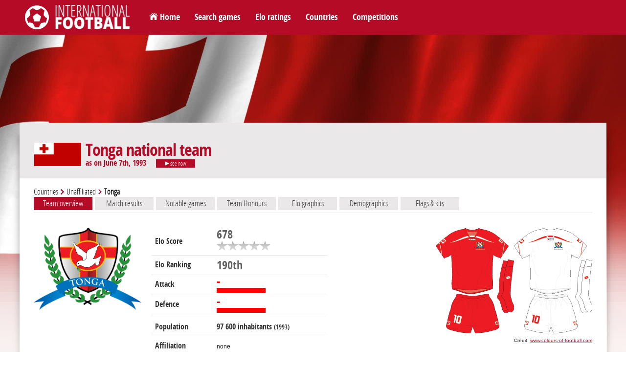

--- FILE ---
content_type: text/html; charset=utf-8
request_url: https://www.international-football.net/country?team=Tonga&datemax=1993-06-07
body_size: 13776
content:
<!DOCTYPE html> 
<html lang="en">

<head>
<meta charset="UTF-8" />
<!--<meta content="user-scalable=yes, initial-scale=1.0, maximum-scale=1.0, width=device-width" name="viewport" /> -->
<meta name="viewport" content="width=device-width, initial-scale=1.0">
<title>Tonga national team</title>
<meta http-equiv="resource-type" content="document" />
<meta name="description" content="" />
<meta name="keywords" content="" />
<meta name="robots" content="index,follow" />
<meta name="author" content="Oréalys" />
<meta name="Generator" content="Isens Evolution (http://www.isens-evolution.com/)" /> 
<!--[if lt IE 9]><script src="http://html5shim.googlecode.com/svn/trunk/html5.js"></script><![endif]-->
<link rel="shortcut icon" href="template/footinter-template/img/intfoot-icon.ico" type="image/vnd.microsoft.icon" /> 
<link rel="apple-touch-icon" href="template/footinter-template/img/intfoot-icon-180.png" />
<link rel="apple-touch-icon" sizes="167x167" href="template/footinter-template/img/intfoot-icon-167.png" />
<link rel="apple-touch-icon" sizes="152x152" href="template/footinter-template/img/intfoot-icon-152.png" />
<link rel="apple-touch-icon" sizes="120x120" href="template/footinter-template/img/intfoot-icon-120.png" />
<link rel="apple-touch-icon" sizes="80x80" href="template/footinter-template/img/intfoot-icon-80.png" />
<link rel="apple-touch-icon" sizes="76x76" href="template/footinter-template/img/intfoot-icon-76.png" />
<link rel="apple-touch-icon" sizes="40x40" href="template/footinter-template/img/intfoot-icon-40.png" />

<link rel="stylesheet" type="text/css" href="/template/footinter-template/style.css?date=2019-11-10" />
<link rel="stylesheet" type="text/css" href="/template/footinter-template/css/layout.css?date=2019-04-15" />
<link rel="stylesheet" type="text/css" href="/template/footinter-template/css/modules.css" />
<link rel="stylesheet" type="text/css" href="/template/footinter-template/css/local-en.css" />
<link rel="stylesheet" type="text/css" media="print" href="/template/footinter-template/css/print.css" />
<link  href="/template/footinter-template//plugins/fancybox/jquery.fancybox.min.css" rel="stylesheet">
<link rel="stylesheet" type="text/css" href="/template/footinter-template/css/responsive.css?date=2019-11-10" />
<!--[if gte IE 9]>
<link rel="stylesheet" type="text/css" href="/template/footinter-template/css/ie9.css" />
<![endif]-->

<script type="text/javascript" src="/script.js"></script>
<script type="text/javascript" src="https://ajax.googleapis.com/ajax/libs/jquery/3.3.1/jquery.min.js"></script>
<script type="text/javascript" src="/template/footinter-template/js/functions-dev.js?date=2019-11-01"></script>
<script type="text/javascript" src="/template/footinter-template/js/menu.js?date=2018-11-17"></script>
<script type="text/javascript" src="/template/footinter-template//plugins/fancybox/jquery.fancybox.min.js"></script>
<script type="text/javascript" src="/template/footinter-template//plugins/flot/jquery.flot.js"></script>
<script type="text/javascript" src="/template/footinter-template//plugins/flot/jquery.flot.time.js"></script>
	
<link rel="home" href="http://www.international-football.net/" />
<link rel="index" href="{lien-plan}" />
<!-- Global site tag (gtag.js) - Google Analytics -->
<script async src="https://www.googletagmanager.com/gtag/js?id=G-2EL2Y0X1NV"></script>
<script>
  window.dataLayer = window.dataLayer || [];
  function gtag(){dataLayer.push(arguments);}
  gtag('js', new Date());

  gtag('config', 'G-2EL2Y0X1NV');
</script>

<!-- Old Google Analytics tag (isogram) -->
<script>
  (function(i,s,o,g,r,a,m){i['GoogleAnalyticsObject']=r;i[r]=i[r]||function(){
  (i[r].q=i[r].q||[]).push(arguments)},i[r].l=1*new Date();a=s.createElement(o),
  m=s.getElementsByTagName(o)[0];a.async=1;a.src=g;m.parentNode.insertBefore(a,m)
  })(window,document,'script','//www.google-analytics.com/analytics.js','ga');

  ga('create', 'UA-35910582-2', 'auto');
  ga('require', 'displayfeatures');
  ga('send', 'pageview');
</script>
</head>
<body class="common page   type-theme-3">

<div id="bg-degrade">
	<div id="bg">
		<img src="https://www.international-football.net/images/backgrounds/tonga.jpg" alt="" />
	</div>
	<div id="degrade-blanc">
	</div>
</div>
	
<div id="global-container">
	
	<div id="header">
		
		<header id="header-inner">
		
			<div id="logo-container">
				<h1 id="logo">
					<a href="http://www.international-football.net/" accesskey="0">
						<img src="/template/footinter-template/img/logo-footinter.png" alt="International Football " />
						<span class="titre">International Football </span>
					</a>
				</h1>
			</div>
			
			<div id="header-liens">
				<ul>
	<li><a href="https://www.international-football.net/" id="homelink">Home</a></li>
	<li><a href="https://www.international-football.net/search-matches">Search games</a></li>
	<li><a href="https://www.international-football.net/elo-ratings-table" id="elo-tab" onmouseenter="OpenMenu('header-elo', 'elo-tab'); CloseMenu('header-countries', 'countries-tab'); CloseMenu('header-competitions', 'competitions-tab')">Elo ratings</a></li>
	<li><a href="https://www.international-football.net/countries" id="countries-tab" onmouseenter="OpenMenu('header-countries', 'countries-tab'); CloseMenu('header-elo', 'elo-tab'); CloseMenu('header-competitions', 'competitions-tab')">Countries</a></li>
	<li><a href="https://www.international-football.net/competitions" id="competitions-tab" onmouseenter="OpenMenu('header-competitions', 'competitions-tab'); CloseMenu('header-elo', 'elo-tab'); CloseMenu('header-countries', 'countries-tab')">Competitions</a></li>
	<!--<li><a href="https://www.international-football.net/social-clubs-2019">Social clubs</a></li>-->
</ul>
			</div>
			<!--
			<div id="header-log">
					
	<form action="" id="session-login" method="post">
		<input type="hidden" name="logged" value="1" />
		<table>
			<tbody>
				<tr>
					<td><label for="form-login"><strong>Login</strong></label></td>
					<td><input class="mandatory text" id="form-login" name="login" type="text" /></td>
					<td><a href="https://www.international-football.net/my-profile#register"><strong>Register</strong></a></td>
				</tr>
				<tr>
					<td><label for="form-password"><strong>Password</strong></label></td>
					<td><input class="mandatory text" id="form-password" name="password" type="password" /></td>
					<td><button type="submit">Log in</button></td>
				</tr>
			</tbody>
		</table>
	</form>
				</div>
			-->
			<div class="clear"></div>
			<div id="header-elo" onmouseleave="CloseMenu('header-elo', 'elo-tab')">
<ul>
	<li>
		<a class="confed" href="https://www.international-football.net/elo-ratings-table" style="width: 244px;">
			<div class="entry-label"><img src="https://www.international-football.net/template/footinter-template/img/fleche-blanche.png" style="margin: 0px 4px;" />Elo ratings table</div>
		</a>
	</li>
	<li>
		<a class="confed" href="https://www.international-football.net/average-elo-ratings" style="width: 244px;">
			<div class="entry-label"><img src="https://www.international-football.net/template/footinter-template/img/fleche-blanche.png" style="margin: 0px 4px;" />Average Elo ratings by period</div>
		</a>
	</li>
	<li>
		<a class="confed" href="https://www.international-football.net/elo-ratings-calculator" style="width: 244px;">
			<div class="entry-label"><img src="https://www.international-football.net/template/footinter-template/img/fleche-blanche.png" style="margin: 0px 4px;" />Elo ratings calculator</div>
		</a>
	</li>
</ul>
</div>
<div class="clear"></div>
			<div id="header-countries" onmouseleave="CloseMenu('header-countries', 'countries-tab')">
<ul><li><a class="confed" href="https://www.international-football.net/countries#AFC"
		onmouseenter="OpenList('menu-AFC')"
		onmouseleave="CloseList('menu-AFC')"
		><div class="entry-img"><img src="https://www.international-football.net/images/logos/AFC-2002-now.png" alt="AFC" /></div><div class="entry-label">AFC</div></a></li><li><a class="confed" href="https://www.international-football.net/countries#CAF"
		onmouseenter="OpenList('menu-CAF')"
		onmouseleave="CloseList('menu-CAF')"
		><div class="entry-img"><img src="https://www.international-football.net/images/logos/CAF-2009-now.png" alt="CAF" /></div><div class="entry-label">CAF</div></a></li><li><a class="confed" href="https://www.international-football.net/countries#CONCACAF"
		onmouseenter="OpenList('menu-CONCACAF')"
		onmouseleave="CloseList('menu-CONCACAF')"
		><div class="entry-img"><img src="https://www.international-football.net/images/logos/CONCACAF-2018-now.png" alt="CONCACAF" /></div><div class="entry-label">CONCACAF</div></a></li><li><a class="confed" href="https://www.international-football.net/countries#CONMEBOL"
		onmouseenter="OpenList('menu-CONMEBOL')"
		onmouseleave="CloseList('menu-CONMEBOL')"
		><div class="entry-img"><img src="https://www.international-football.net/images/logos/CONMEBOL-2017-now.png" alt="CONMEBOL" /></div><div class="entry-label">CONMEBOL</div></a></li><li><a class="confed" href="https://www.international-football.net/countries#OFC"
		onmouseenter="OpenList('menu-OFC')"
		onmouseleave="CloseList('menu-OFC')"
		><div class="entry-img"><img src="https://www.international-football.net/images/logos/OFC-2011-now.png" alt="OFC" /></div><div class="entry-label">OFC</div></a></li><li><a class="confed" href="https://www.international-football.net/countries#UEFA"
		onmouseenter="OpenList('menu-UEFA')"
		onmouseleave="CloseList('menu-UEFA')"
		><div class="entry-img"><img src="https://www.international-football.net/images/logos/UEFA-2012-now.png" alt="UEFA" /></div><div class="entry-label">UEFA</div></a></li><li><a class="confed" href="https://www.international-football.net/countries#Unaffiliated"
		onmouseenter="OpenList('menu-Unaffiliated')"
		onmouseleave="CloseList('menu-Unaffiliated')"
		><div class="entry-img"><img src="https://www.international-football.net/images/logos/unaffiliated.png" alt="Unaffiliated" /></div><div class="entry-label">Unaffiliated</div></a></li></ul><div class="clear"></div><div class="country-list" id="menu-AFC"><ul><li><a href="https://www.international-football.net/country?team=Afghanistan"><div class="entry-flag" style="width: 20px"><img style="margin-left: -0px;" src="https://www.international-football.net/images/drapeaux/drapeaux-AFC.gif" alt="Afghanistan" /></div><div class="entry-label">Afghanistan</div></a></li><li><a href="https://www.international-football.net/country?team=Australia"><div class="entry-flag" style="width: 20px"><img style="margin-left: -20px;" src="https://www.international-football.net/images/drapeaux/drapeaux-AFC.gif" alt="Australia" /></div><div class="entry-label">Australia</div></a></li><li><a href="https://www.international-football.net/country?team=Bahrain"><div class="entry-flag" style="width: 20px"><img style="margin-left: -40px;" src="https://www.international-football.net/images/drapeaux/drapeaux-AFC.gif" alt="Bahrain" /></div><div class="entry-label">Bahrain</div></a></li><li><a href="https://www.international-football.net/country?team=Bangladesh"><div class="entry-flag" style="width: 20px"><img style="margin-left: -60px;" src="https://www.international-football.net/images/drapeaux/drapeaux-AFC.gif" alt="Bangladesh" /></div><div class="entry-label">Bangladesh</div></a></li><li><a href="https://www.international-football.net/country?team=Bhutan"><div class="entry-flag" style="width: 20px"><img style="margin-left: -80px;" src="https://www.international-football.net/images/drapeaux/drapeaux-AFC.gif" alt="Bhutan" /></div><div class="entry-label">Bhutan</div></a></li><li><a href="https://www.international-football.net/country?team=Brunei"><div class="entry-flag" style="width: 20px"><img style="margin-left: -100px;" src="https://www.international-football.net/images/drapeaux/drapeaux-AFC.gif" alt="Brunei" /></div><div class="entry-label">Brunei</div></a></li><li><a href="https://www.international-football.net/country?team=Cambodia"><div class="entry-flag" style="width: 20px"><img style="margin-left: -120px;" src="https://www.international-football.net/images/drapeaux/drapeaux-AFC.gif" alt="Cambodia" /></div><div class="entry-label">Cambodia</div></a></li><li><a href="https://www.international-football.net/country?team=China"><div class="entry-flag" style="width: 20px"><img style="margin-left: -140px;" src="https://www.international-football.net/images/drapeaux/drapeaux-AFC.gif" alt="China" /></div><div class="entry-label">China</div></a></li><li><a href="https://www.international-football.net/country?team=Chinese Taipei"><div class="entry-flag" style="width: 20px"><img style="margin-left: -160px;" src="https://www.international-football.net/images/drapeaux/drapeaux-AFC.gif" alt="Chinese Taipei" /></div><div class="entry-label">Chinese Taipei</div></a></li><li><a href="https://www.international-football.net/country?team=Guam"><div class="entry-flag" style="width: 20px"><img style="margin-left: -180px;" src="https://www.international-football.net/images/drapeaux/drapeaux-AFC.gif" alt="Guam" /></div><div class="entry-label">Guam</div></a></li><li><a href="https://www.international-football.net/country?team=Hong Kong"><div class="entry-flag" style="width: 20px"><img style="margin-left: -200px;" src="https://www.international-football.net/images/drapeaux/drapeaux-AFC.gif" alt="Hong Kong" /></div><div class="entry-label">Hong Kong</div></a></li><li><a href="https://www.international-football.net/country?team=India"><div class="entry-flag" style="width: 20px"><img style="margin-left: -220px;" src="https://www.international-football.net/images/drapeaux/drapeaux-AFC.gif" alt="India" /></div><div class="entry-label">India</div></a></li><li><a href="https://www.international-football.net/country?team=Indonesia"><div class="entry-flag" style="width: 20px"><img style="margin-left: -240px;" src="https://www.international-football.net/images/drapeaux/drapeaux-AFC.gif" alt="Indonesia" /></div><div class="entry-label">Indonesia</div></a></li><li><a href="https://www.international-football.net/country?team=Iran"><div class="entry-flag" style="width: 20px"><img style="margin-left: -260px;" src="https://www.international-football.net/images/drapeaux/drapeaux-AFC.gif" alt="Iran" /></div><div class="entry-label">Iran</div></a></li><li><a href="https://www.international-football.net/country?team=Iraq"><div class="entry-flag" style="width: 20px"><img style="margin-left: -280px;" src="https://www.international-football.net/images/drapeaux/drapeaux-AFC.gif" alt="Iraq" /></div><div class="entry-label">Iraq</div></a></li><li><a href="https://www.international-football.net/country?team=Japan"><div class="entry-flag" style="width: 20px"><img style="margin-left: -300px;" src="https://www.international-football.net/images/drapeaux/drapeaux-AFC.gif" alt="Japan" /></div><div class="entry-label">Japan</div></a></li><li><a href="https://www.international-football.net/country?team=Jordan"><div class="entry-flag" style="width: 20px"><img style="margin-left: -320px;" src="https://www.international-football.net/images/drapeaux/drapeaux-AFC.gif" alt="Jordan" /></div><div class="entry-label">Jordan</div></a></li><li><a href="https://www.international-football.net/country?team=Kuwait"><div class="entry-flag" style="width: 20px"><img style="margin-left: -340px;" src="https://www.international-football.net/images/drapeaux/drapeaux-AFC.gif" alt="Kuwait" /></div><div class="entry-label">Kuwait</div></a></li><li><a href="https://www.international-football.net/country?team=Kyrgyzstan"><div class="entry-flag" style="width: 20px"><img style="margin-left: -360px;" src="https://www.international-football.net/images/drapeaux/drapeaux-AFC.gif" alt="Kyrgyzstan" /></div><div class="entry-label">Kyrgyzstan</div></a></li><li><a href="https://www.international-football.net/country?team=Laos"><div class="entry-flag" style="width: 20px"><img style="margin-left: -380px;" src="https://www.international-football.net/images/drapeaux/drapeaux-AFC.gif" alt="Laos" /></div><div class="entry-label">Laos</div></a></li><li><a href="https://www.international-football.net/country?team=Lebanon"><div class="entry-flag" style="width: 20px"><img style="margin-left: -400px;" src="https://www.international-football.net/images/drapeaux/drapeaux-AFC.gif" alt="Lebanon" /></div><div class="entry-label">Lebanon</div></a></li><li><a href="https://www.international-football.net/country?team=Macau"><div class="entry-flag" style="width: 20px"><img style="margin-left: -420px;" src="https://www.international-football.net/images/drapeaux/drapeaux-AFC.gif" alt="Macau" /></div><div class="entry-label">Macau</div></a></li><li><a href="https://www.international-football.net/country?team=Malaysia"><div class="entry-flag" style="width: 20px"><img style="margin-left: -440px;" src="https://www.international-football.net/images/drapeaux/drapeaux-AFC.gif" alt="Malaysia" /></div><div class="entry-label">Malaysia</div></a></li><li><a href="https://www.international-football.net/country?team=Maldives"><div class="entry-flag" style="width: 20px"><img style="margin-left: -460px;" src="https://www.international-football.net/images/drapeaux/drapeaux-AFC.gif" alt="Maldives" /></div><div class="entry-label">Maldives</div></a></li><li><a href="https://www.international-football.net/country?team=Mongolia"><div class="entry-flag" style="width: 20px"><img style="margin-left: -480px;" src="https://www.international-football.net/images/drapeaux/drapeaux-AFC.gif" alt="Mongolia" /></div><div class="entry-label">Mongolia</div></a></li><li><a href="https://www.international-football.net/country?team=Myanmar"><div class="entry-flag" style="width: 20px"><img style="margin-left: -500px;" src="https://www.international-football.net/images/drapeaux/drapeaux-AFC.gif" alt="Myanmar" /></div><div class="entry-label">Myanmar</div></a></li><li><a href="https://www.international-football.net/country?team=Nepal"><div class="entry-flag" style="width: 20px"><img style="margin-left: -520px;" src="https://www.international-football.net/images/drapeaux/drapeaux-AFC.gif" alt="Nepal" /></div><div class="entry-label">Nepal</div></a></li><li><a href="https://www.international-football.net/country?team=North Korea"><div class="entry-flag" style="width: 20px"><img style="margin-left: -540px;" src="https://www.international-football.net/images/drapeaux/drapeaux-AFC.gif" alt="North Korea" /></div><div class="entry-label">North Korea</div></a></li><li><a href="https://www.international-football.net/country?team=Oman"><div class="entry-flag" style="width: 20px"><img style="margin-left: -560px;" src="https://www.international-football.net/images/drapeaux/drapeaux-AFC.gif" alt="Oman" /></div><div class="entry-label">Oman</div></a></li><li><a href="https://www.international-football.net/country?team=Pakistan"><div class="entry-flag" style="width: 20px"><img style="margin-left: -580px;" src="https://www.international-football.net/images/drapeaux/drapeaux-AFC.gif" alt="Pakistan" /></div><div class="entry-label">Pakistan</div></a></li><li><a href="https://www.international-football.net/country?team=Palestine"><div class="entry-flag" style="width: 20px"><img style="margin-left: -600px;" src="https://www.international-football.net/images/drapeaux/drapeaux-AFC.gif" alt="Palestine" /></div><div class="entry-label">Palestine</div></a></li><li><a href="https://www.international-football.net/country?team=Philippines"><div class="entry-flag" style="width: 20px"><img style="margin-left: -620px;" src="https://www.international-football.net/images/drapeaux/drapeaux-AFC.gif" alt="Philippines" /></div><div class="entry-label">Philippines</div></a></li><li><a href="https://www.international-football.net/country?team=Qatar"><div class="entry-flag" style="width: 20px"><img style="margin-left: -640px;" src="https://www.international-football.net/images/drapeaux/drapeaux-AFC.gif" alt="Qatar" /></div><div class="entry-label">Qatar</div></a></li><li><a href="https://www.international-football.net/country?team=Saudi Arabia"><div class="entry-flag" style="width: 20px"><img style="margin-left: -660px;" src="https://www.international-football.net/images/drapeaux/drapeaux-AFC.gif" alt="Saudi Arabia" /></div><div class="entry-label">Saudi Arabia</div></a></li><li><a href="https://www.international-football.net/country?team=Singapore"><div class="entry-flag" style="width: 20px"><img style="margin-left: -680px;" src="https://www.international-football.net/images/drapeaux/drapeaux-AFC.gif" alt="Singapore" /></div><div class="entry-label">Singapore</div></a></li><li><a href="https://www.international-football.net/country?team=South Korea"><div class="entry-flag" style="width: 20px"><img style="margin-left: -700px;" src="https://www.international-football.net/images/drapeaux/drapeaux-AFC.gif" alt="South Korea" /></div><div class="entry-label">South Korea</div></a></li><li><a href="https://www.international-football.net/country?team=Sri Lanka"><div class="entry-flag" style="width: 20px"><img style="margin-left: -720px;" src="https://www.international-football.net/images/drapeaux/drapeaux-AFC.gif" alt="Sri Lanka" /></div><div class="entry-label">Sri Lanka</div></a></li><li><a href="https://www.international-football.net/country?team=Syria"><div class="entry-flag" style="width: 20px"><img style="margin-left: -740px;" src="https://www.international-football.net/images/drapeaux/drapeaux-AFC.gif" alt="Syria" /></div><div class="entry-label">Syria</div></a></li><li><a href="https://www.international-football.net/country?team=Tajikistan"><div class="entry-flag" style="width: 20px"><img style="margin-left: -760px;" src="https://www.international-football.net/images/drapeaux/drapeaux-AFC.gif" alt="Tajikistan" /></div><div class="entry-label">Tajikistan</div></a></li><li><a href="https://www.international-football.net/country?team=Thailand"><div class="entry-flag" style="width: 20px"><img style="margin-left: -780px;" src="https://www.international-football.net/images/drapeaux/drapeaux-AFC.gif" alt="Thailand" /></div><div class="entry-label">Thailand</div></a></li><li><a href="https://www.international-football.net/country?team=Timor-Leste"><div class="entry-flag" style="width: 20px"><img style="margin-left: -800px;" src="https://www.international-football.net/images/drapeaux/drapeaux-AFC.gif" alt="Timor-Leste" /></div><div class="entry-label">Timor-Leste</div></a></li><li><a href="https://www.international-football.net/country?team=Turkmenistan"><div class="entry-flag" style="width: 20px"><img style="margin-left: -820px;" src="https://www.international-football.net/images/drapeaux/drapeaux-AFC.gif" alt="Turkmenistan" /></div><div class="entry-label">Turkmenistan</div></a></li><li><a href="https://www.international-football.net/country?team=United Arab Emirates"><div class="entry-flag" style="width: 20px"><img style="margin-left: -840px;" src="https://www.international-football.net/images/drapeaux/drapeaux-AFC.gif" alt="United Arab Emirates" /></div><div class="entry-label" style="font-size: 11px;" >United Arab Em&hellip;</div></a></li><li><a href="https://www.international-football.net/country?team=Uzbekistan"><div class="entry-flag" style="width: 20px"><img style="margin-left: -860px;" src="https://www.international-football.net/images/drapeaux/drapeaux-AFC.gif" alt="Uzbekistan" /></div><div class="entry-label">Uzbekistan</div></a></li><li><a href="https://www.international-football.net/country?team=Vietnam"><div class="entry-flag" style="width: 20px"><img style="margin-left: -880px;" src="https://www.international-football.net/images/drapeaux/drapeaux-AFC.gif" alt="Vietnam" /></div><div class="entry-label">Vietnam</div></a></li><li><a href="https://www.international-football.net/country?team=Yemen"><div class="entry-flag" style="width: 20px"><img style="margin-left: -900px;" src="https://www.international-football.net/images/drapeaux/drapeaux-AFC.gif" alt="Yemen" /></div><div class="entry-label">Yemen</div></a></li></ul></div><div class="country-list" id="menu-CAF"><ul><li><a href="https://www.international-football.net/country?team=Algeria"><div class="entry-flag" style="width: 20px"><img style="margin-left: -0px;" src="https://www.international-football.net/images/drapeaux/drapeaux-CAF-2018.gif" alt="Algeria" /></div><div class="entry-label">Algeria</div></a></li><li><a href="https://www.international-football.net/country?team=Angola"><div class="entry-flag" style="width: 20px"><img style="margin-left: -20px;" src="https://www.international-football.net/images/drapeaux/drapeaux-CAF-2018.gif" alt="Angola" /></div><div class="entry-label">Angola</div></a></li><li><a href="https://www.international-football.net/country?team=Benin"><div class="entry-flag" style="width: 20px"><img style="margin-left: -40px;" src="https://www.international-football.net/images/drapeaux/drapeaux-CAF-2018.gif" alt="Benin" /></div><div class="entry-label">Benin</div></a></li><li><a href="https://www.international-football.net/country?team=Botswana"><div class="entry-flag" style="width: 20px"><img style="margin-left: -60px;" src="https://www.international-football.net/images/drapeaux/drapeaux-CAF-2018.gif" alt="Botswana" /></div><div class="entry-label">Botswana</div></a></li><li><a href="https://www.international-football.net/country?team=Burkina Faso"><div class="entry-flag" style="width: 20px"><img style="margin-left: -80px;" src="https://www.international-football.net/images/drapeaux/drapeaux-CAF-2018.gif" alt="Burkina Faso" /></div><div class="entry-label">Burkina Faso</div></a></li><li><a href="https://www.international-football.net/country?team=Burundi"><div class="entry-flag" style="width: 20px"><img style="margin-left: -100px;" src="https://www.international-football.net/images/drapeaux/drapeaux-CAF-2018.gif" alt="Burundi" /></div><div class="entry-label">Burundi</div></a></li><li><a href="https://www.international-football.net/country?team=Cameroon"><div class="entry-flag" style="width: 20px"><img style="margin-left: -120px;" src="https://www.international-football.net/images/drapeaux/drapeaux-CAF-2018.gif" alt="Cameroon" /></div><div class="entry-label">Cameroon</div></a></li><li><a href="https://www.international-football.net/country?team=Cape Verde"><div class="entry-flag" style="width: 20px"><img style="margin-left: -140px;" src="https://www.international-football.net/images/drapeaux/drapeaux-CAF-2018.gif" alt="Cape Verde" /></div><div class="entry-label">Cape Verde</div></a></li><li><a href="https://www.international-football.net/country?team=Central African Republic"><div class="entry-flag" style="width: 20px"><img style="margin-left: -160px;" src="https://www.international-football.net/images/drapeaux/drapeaux-CAF-2018.gif" alt="Central African Republic" /></div><div class="entry-label" style="font-size: 11px;" >Central Africa&hellip;</div></a></li><li><a href="https://www.international-football.net/country?team=Chad"><div class="entry-flag" style="width: 20px"><img style="margin-left: -180px;" src="https://www.international-football.net/images/drapeaux/drapeaux-CAF-2018.gif" alt="Chad" /></div><div class="entry-label">Chad</div></a></li><li><a href="https://www.international-football.net/country?team=Comoros"><div class="entry-flag" style="width: 20px"><img style="margin-left: -200px;" src="https://www.international-football.net/images/drapeaux/drapeaux-CAF-2018.gif" alt="Comoros" /></div><div class="entry-label">Comoros</div></a></li><li><a href="https://www.international-football.net/country?team=Congo"><div class="entry-flag" style="width: 20px"><img style="margin-left: -220px;" src="https://www.international-football.net/images/drapeaux/drapeaux-CAF-2018.gif" alt="Congo" /></div><div class="entry-label">Congo</div></a></li><li><a href="https://www.international-football.net/country?team=Dem. Rep. of Congo"><div class="entry-flag" style="width: 20px"><img style="margin-left: -240px;" src="https://www.international-football.net/images/drapeaux/drapeaux-CAF-2018.gif" alt="Dem. Rep. of Congo" /></div><div class="entry-label" style="font-size: 11px;" >Dem. Rep. of C&hellip;</div></a></li><li><a href="https://www.international-football.net/country?team=Djibouti"><div class="entry-flag" style="width: 20px"><img style="margin-left: -260px;" src="https://www.international-football.net/images/drapeaux/drapeaux-CAF-2018.gif" alt="Djibouti" /></div><div class="entry-label">Djibouti</div></a></li><li><a href="https://www.international-football.net/country?team=Egypt"><div class="entry-flag" style="width: 20px"><img style="margin-left: -280px;" src="https://www.international-football.net/images/drapeaux/drapeaux-CAF-2018.gif" alt="Egypt" /></div><div class="entry-label">Egypt</div></a></li><li><a href="https://www.international-football.net/country?team=Equatorial Guinea"><div class="entry-flag" style="width: 20px"><img style="margin-left: -300px;" src="https://www.international-football.net/images/drapeaux/drapeaux-CAF-2018.gif" alt="Equatorial Guinea" /></div><div class="entry-label" style="font-size: 11px;" >Equatorial Gui&hellip;</div></a></li><li><a href="https://www.international-football.net/country?team=Eritrea"><div class="entry-flag" style="width: 20px"><img style="margin-left: -320px;" src="https://www.international-football.net/images/drapeaux/drapeaux-CAF-2018.gif" alt="Eritrea" /></div><div class="entry-label">Eritrea</div></a></li><li><a href="https://www.international-football.net/country?team=Eswatini"><div class="entry-flag" style="width: 20px"><img style="margin-left: -340px;" src="https://www.international-football.net/images/drapeaux/drapeaux-CAF-2018.gif" alt="Eswatini" /></div><div class="entry-label">Eswatini</div></a></li><li><a href="https://www.international-football.net/country?team=Ethiopia"><div class="entry-flag" style="width: 20px"><img style="margin-left: -360px;" src="https://www.international-football.net/images/drapeaux/drapeaux-CAF-2018.gif" alt="Ethiopia" /></div><div class="entry-label">Ethiopia</div></a></li><li><a href="https://www.international-football.net/country?team=Gabon"><div class="entry-flag" style="width: 20px"><img style="margin-left: -380px;" src="https://www.international-football.net/images/drapeaux/drapeaux-CAF-2018.gif" alt="Gabon" /></div><div class="entry-label">Gabon</div></a></li><li><a href="https://www.international-football.net/country?team=Gambia"><div class="entry-flag" style="width: 20px"><img style="margin-left: -400px;" src="https://www.international-football.net/images/drapeaux/drapeaux-CAF-2018.gif" alt="Gambia" /></div><div class="entry-label">Gambia</div></a></li><li><a href="https://www.international-football.net/country?team=Ghana"><div class="entry-flag" style="width: 20px"><img style="margin-left: -420px;" src="https://www.international-football.net/images/drapeaux/drapeaux-CAF-2018.gif" alt="Ghana" /></div><div class="entry-label">Ghana</div></a></li><li><a href="https://www.international-football.net/country?team=Guinea"><div class="entry-flag" style="width: 20px"><img style="margin-left: -440px;" src="https://www.international-football.net/images/drapeaux/drapeaux-CAF-2018.gif" alt="Guinea" /></div><div class="entry-label">Guinea</div></a></li><li><a href="https://www.international-football.net/country?team=Guinea-Bissau"><div class="entry-flag" style="width: 20px"><img style="margin-left: -460px;" src="https://www.international-football.net/images/drapeaux/drapeaux-CAF-2018.gif" alt="Guinea-Bissau" /></div><div class="entry-label">Guinea-Bissau</div></a></li><li><a href="https://www.international-football.net/country?team=Ivory Coast"><div class="entry-flag" style="width: 20px"><img style="margin-left: -480px;" src="https://www.international-football.net/images/drapeaux/drapeaux-CAF-2018.gif" alt="Ivory Coast" /></div><div class="entry-label">Ivory Coast</div></a></li><li><a href="https://www.international-football.net/country?team=Kenya"><div class="entry-flag" style="width: 20px"><img style="margin-left: -500px;" src="https://www.international-football.net/images/drapeaux/drapeaux-CAF-2018.gif" alt="Kenya" /></div><div class="entry-label">Kenya</div></a></li><li><a href="https://www.international-football.net/country?team=Lesotho"><div class="entry-flag" style="width: 20px"><img style="margin-left: -520px;" src="https://www.international-football.net/images/drapeaux/drapeaux-CAF-2018.gif" alt="Lesotho" /></div><div class="entry-label">Lesotho</div></a></li><li><a href="https://www.international-football.net/country?team=Liberia"><div class="entry-flag" style="width: 20px"><img style="margin-left: -540px;" src="https://www.international-football.net/images/drapeaux/drapeaux-CAF-2018.gif" alt="Liberia" /></div><div class="entry-label">Liberia</div></a></li><li><a href="https://www.international-football.net/country?team=Libya"><div class="entry-flag" style="width: 20px"><img style="margin-left: -560px;" src="https://www.international-football.net/images/drapeaux/drapeaux-CAF-2018.gif" alt="Libya" /></div><div class="entry-label">Libya</div></a></li><li><a href="https://www.international-football.net/country?team=Madagascar"><div class="entry-flag" style="width: 20px"><img style="margin-left: -580px;" src="https://www.international-football.net/images/drapeaux/drapeaux-CAF-2018.gif" alt="Madagascar" /></div><div class="entry-label">Madagascar</div></a></li><li><a href="https://www.international-football.net/country?team=Malawi"><div class="entry-flag" style="width: 20px"><img style="margin-left: -600px;" src="https://www.international-football.net/images/drapeaux/drapeaux-CAF-2018.gif" alt="Malawi" /></div><div class="entry-label">Malawi</div></a></li><li><a href="https://www.international-football.net/country?team=Mali"><div class="entry-flag" style="width: 20px"><img style="margin-left: -620px;" src="https://www.international-football.net/images/drapeaux/drapeaux-CAF-2018.gif" alt="Mali" /></div><div class="entry-label">Mali</div></a></li><li><a href="https://www.international-football.net/country?team=Mauritania"><div class="entry-flag" style="width: 20px"><img style="margin-left: -640px;" src="https://www.international-football.net/images/drapeaux/drapeaux-CAF-2018.gif" alt="Mauritania" /></div><div class="entry-label">Mauritania</div></a></li><li><a href="https://www.international-football.net/country?team=Mauritius"><div class="entry-flag" style="width: 20px"><img style="margin-left: -660px;" src="https://www.international-football.net/images/drapeaux/drapeaux-CAF-2018.gif" alt="Mauritius" /></div><div class="entry-label">Mauritius</div></a></li><li><a href="https://www.international-football.net/country?team=Morocco"><div class="entry-flag" style="width: 20px"><img style="margin-left: -680px;" src="https://www.international-football.net/images/drapeaux/drapeaux-CAF-2018.gif" alt="Morocco" /></div><div class="entry-label">Morocco</div></a></li><li><a href="https://www.international-football.net/country?team=Mozambique"><div class="entry-flag" style="width: 20px"><img style="margin-left: -700px;" src="https://www.international-football.net/images/drapeaux/drapeaux-CAF-2018.gif" alt="Mozambique" /></div><div class="entry-label">Mozambique</div></a></li><li><a href="https://www.international-football.net/country?team=Namibia"><div class="entry-flag" style="width: 20px"><img style="margin-left: -720px;" src="https://www.international-football.net/images/drapeaux/drapeaux-CAF-2018.gif" alt="Namibia" /></div><div class="entry-label">Namibia</div></a></li><li><a href="https://www.international-football.net/country?team=Niger"><div class="entry-flag" style="width: 20px"><img style="margin-left: -740px;" src="https://www.international-football.net/images/drapeaux/drapeaux-CAF-2018.gif" alt="Niger" /></div><div class="entry-label">Niger</div></a></li><li><a href="https://www.international-football.net/country?team=Nigeria"><div class="entry-flag" style="width: 20px"><img style="margin-left: -760px;" src="https://www.international-football.net/images/drapeaux/drapeaux-CAF-2018.gif" alt="Nigeria" /></div><div class="entry-label">Nigeria</div></a></li><li><a href="https://www.international-football.net/country?team=Rwanda"><div class="entry-flag" style="width: 20px"><img style="margin-left: -780px;" src="https://www.international-football.net/images/drapeaux/drapeaux-CAF-2018.gif" alt="Rwanda" /></div><div class="entry-label">Rwanda</div></a></li><li><a href="https://www.international-football.net/country?team=São Tomé e Príncipe"><div class="entry-flag" style="width: 20px"><img style="margin-left: -800px;" src="https://www.international-football.net/images/drapeaux/drapeaux-CAF-2018.gif" alt="São Tomé e Príncipe" /></div><div class="entry-label" style="font-size: 11px;" >São Tomé e P&hellip;</div></a></li><li><a href="https://www.international-football.net/country?team=Senegal"><div class="entry-flag" style="width: 20px"><img style="margin-left: -820px;" src="https://www.international-football.net/images/drapeaux/drapeaux-CAF-2018.gif" alt="Senegal" /></div><div class="entry-label">Senegal</div></a></li><li><a href="https://www.international-football.net/country?team=Seychelles"><div class="entry-flag" style="width: 20px"><img style="margin-left: -840px;" src="https://www.international-football.net/images/drapeaux/drapeaux-CAF-2018.gif" alt="Seychelles" /></div><div class="entry-label">Seychelles</div></a></li><li><a href="https://www.international-football.net/country?team=Sierra Leone"><div class="entry-flag" style="width: 20px"><img style="margin-left: -860px;" src="https://www.international-football.net/images/drapeaux/drapeaux-CAF-2018.gif" alt="Sierra Leone" /></div><div class="entry-label">Sierra Leone</div></a></li><li><a href="https://www.international-football.net/country?team=Somalia"><div class="entry-flag" style="width: 20px"><img style="margin-left: -880px;" src="https://www.international-football.net/images/drapeaux/drapeaux-CAF-2018.gif" alt="Somalia" /></div><div class="entry-label">Somalia</div></a></li><li><a href="https://www.international-football.net/country?team=South Africa"><div class="entry-flag" style="width: 20px"><img style="margin-left: -900px;" src="https://www.international-football.net/images/drapeaux/drapeaux-CAF-2018.gif" alt="South Africa" /></div><div class="entry-label">South Africa</div></a></li><li><a href="https://www.international-football.net/country?team=South Sudan"><div class="entry-flag" style="width: 20px"><img style="margin-left: -920px;" src="https://www.international-football.net/images/drapeaux/drapeaux-CAF-2018.gif" alt="South Sudan" /></div><div class="entry-label">South Sudan</div></a></li><li><a href="https://www.international-football.net/country?team=Sudan"><div class="entry-flag" style="width: 20px"><img style="margin-left: -940px;" src="https://www.international-football.net/images/drapeaux/drapeaux-CAF-2018.gif" alt="Sudan" /></div><div class="entry-label">Sudan</div></a></li><li><a href="https://www.international-football.net/country?team=Tanzania"><div class="entry-flag" style="width: 20px"><img style="margin-left: -960px;" src="https://www.international-football.net/images/drapeaux/drapeaux-CAF-2018.gif" alt="Tanzania" /></div><div class="entry-label">Tanzania</div></a></li><li><a href="https://www.international-football.net/country?team=Togo"><div class="entry-flag" style="width: 20px"><img style="margin-left: -980px;" src="https://www.international-football.net/images/drapeaux/drapeaux-CAF-2018.gif" alt="Togo" /></div><div class="entry-label">Togo</div></a></li><li><a href="https://www.international-football.net/country?team=Tunisia"><div class="entry-flag" style="width: 20px"><img style="margin-left: -1000px;" src="https://www.international-football.net/images/drapeaux/drapeaux-CAF-2018.gif" alt="Tunisia" /></div><div class="entry-label">Tunisia</div></a></li><li><a href="https://www.international-football.net/country?team=Uganda"><div class="entry-flag" style="width: 20px"><img style="margin-left: -1020px;" src="https://www.international-football.net/images/drapeaux/drapeaux-CAF-2018.gif" alt="Uganda" /></div><div class="entry-label">Uganda</div></a></li><li><a href="https://www.international-football.net/country?team=Zambia"><div class="entry-flag" style="width: 20px"><img style="margin-left: -1040px;" src="https://www.international-football.net/images/drapeaux/drapeaux-CAF-2018.gif" alt="Zambia" /></div><div class="entry-label">Zambia</div></a></li><li><a href="https://www.international-football.net/country?team=Zanzibar"><div class="entry-flag" style="width: 20px"><img style="margin-left: -1060px;" src="https://www.international-football.net/images/drapeaux/drapeaux-CAF-2018.gif" alt="Zanzibar" /></div><div class="entry-label">Zanzibar</div></a></li><li><a href="https://www.international-football.net/country?team=Zimbabwe"><div class="entry-flag" style="width: 20px"><img style="margin-left: -1080px;" src="https://www.international-football.net/images/drapeaux/drapeaux-CAF-2018.gif" alt="Zimbabwe" /></div><div class="entry-label">Zimbabwe</div></a></li></ul></div><div class="country-list" id="menu-CONCACAF"><ul><li><a href="https://www.international-football.net/country?team=Anguilla"><div class="entry-flag" style="width: 20px"><img style="margin-left: -0px;" src="https://www.international-football.net/images/drapeaux/drapeaux-CONCACAF.gif" alt="Anguilla" /></div><div class="entry-label">Anguilla</div></a></li><li><a href="https://www.international-football.net/country?team=Antigua and Barbuda"><div class="entry-flag" style="width: 20px"><img style="margin-left: -20px;" src="https://www.international-football.net/images/drapeaux/drapeaux-CONCACAF.gif" alt="Antigua and Barbuda" /></div><div class="entry-label" style="font-size: 11px;" >Antigua and Ba&hellip;</div></a></li><li><a href="https://www.international-football.net/country?team=Aruba"><div class="entry-flag" style="width: 20px"><img style="margin-left: -40px;" src="https://www.international-football.net/images/drapeaux/drapeaux-CONCACAF.gif" alt="Aruba" /></div><div class="entry-label">Aruba</div></a></li><li><a href="https://www.international-football.net/country?team=Bahamas"><div class="entry-flag" style="width: 20px"><img style="margin-left: -60px;" src="https://www.international-football.net/images/drapeaux/drapeaux-CONCACAF.gif" alt="Bahamas" /></div><div class="entry-label">Bahamas</div></a></li><li><a href="https://www.international-football.net/country?team=Barbados"><div class="entry-flag" style="width: 20px"><img style="margin-left: -80px;" src="https://www.international-football.net/images/drapeaux/drapeaux-CONCACAF.gif" alt="Barbados" /></div><div class="entry-label">Barbados</div></a></li><li><a href="https://www.international-football.net/country?team=Belize"><div class="entry-flag" style="width: 20px"><img style="margin-left: -100px;" src="https://www.international-football.net/images/drapeaux/drapeaux-CONCACAF.gif" alt="Belize" /></div><div class="entry-label">Belize</div></a></li><li><a href="https://www.international-football.net/country?team=Bermuda"><div class="entry-flag" style="width: 20px"><img style="margin-left: -120px;" src="https://www.international-football.net/images/drapeaux/drapeaux-CONCACAF.gif" alt="Bermuda" /></div><div class="entry-label">Bermuda</div></a></li><li><a href="https://www.international-football.net/country?team=Bonaire"><div class="entry-flag" style="width: 20px"><img style="margin-left: -140px;" src="https://www.international-football.net/images/drapeaux/drapeaux-CONCACAF.gif" alt="Bonaire" /></div><div class="entry-label">Bonaire</div></a></li><li><a href="https://www.international-football.net/country?team=British Virgin Islands"><div class="entry-flag" style="width: 20px"><img style="margin-left: -160px;" src="https://www.international-football.net/images/drapeaux/drapeaux-CONCACAF.gif" alt="British Virgin Islands" /></div><div class="entry-label" style="font-size: 11px;" >British Virgin&hellip;</div></a></li><li><a href="https://www.international-football.net/country?team=Canada"><div class="entry-flag" style="width: 20px"><img style="margin-left: -180px;" src="https://www.international-football.net/images/drapeaux/drapeaux-CONCACAF.gif" alt="Canada" /></div><div class="entry-label">Canada</div></a></li><li><a href="https://www.international-football.net/country?team=Cayman Islands"><div class="entry-flag" style="width: 20px"><img style="margin-left: -200px;" src="https://www.international-football.net/images/drapeaux/drapeaux-CONCACAF.gif" alt="Cayman Islands" /></div><div class="entry-label">Cayman Islands</div></a></li><li><a href="https://www.international-football.net/country?team=Costa Rica"><div class="entry-flag" style="width: 20px"><img style="margin-left: -220px;" src="https://www.international-football.net/images/drapeaux/drapeaux-CONCACAF.gif" alt="Costa Rica" /></div><div class="entry-label">Costa Rica</div></a></li><li><a href="https://www.international-football.net/country?team=Cuba"><div class="entry-flag" style="width: 20px"><img style="margin-left: -240px;" src="https://www.international-football.net/images/drapeaux/drapeaux-CONCACAF.gif" alt="Cuba" /></div><div class="entry-label">Cuba</div></a></li><li><a href="https://www.international-football.net/country?team=Curaçao"><div class="entry-flag" style="width: 20px"><img style="margin-left: -260px;" src="https://www.international-football.net/images/drapeaux/drapeaux-CONCACAF.gif" alt="Curaçao" /></div><div class="entry-label">Curaçao</div></a></li><li><a href="https://www.international-football.net/country?team=Dominica"><div class="entry-flag" style="width: 20px"><img style="margin-left: -280px;" src="https://www.international-football.net/images/drapeaux/drapeaux-CONCACAF.gif" alt="Dominica" /></div><div class="entry-label">Dominica</div></a></li><li><a href="https://www.international-football.net/country?team=Dominican Republic"><div class="entry-flag" style="width: 20px"><img style="margin-left: -300px;" src="https://www.international-football.net/images/drapeaux/drapeaux-CONCACAF.gif" alt="Dominican Republic" /></div><div class="entry-label" style="font-size: 11px;" >Dominican Repu&hellip;</div></a></li><li><a href="https://www.international-football.net/country?team=El Salvador"><div class="entry-flag" style="width: 20px"><img style="margin-left: -320px;" src="https://www.international-football.net/images/drapeaux/drapeaux-CONCACAF.gif" alt="El Salvador" /></div><div class="entry-label">El Salvador</div></a></li><li><a href="https://www.international-football.net/country?team=French Guiana"><div class="entry-flag" style="width: 20px"><img style="margin-left: -340px;" src="https://www.international-football.net/images/drapeaux/drapeaux-CONCACAF.gif" alt="French Guiana" /></div><div class="entry-label">French Guiana</div></a></li><li><a href="https://www.international-football.net/country?team=Grenada"><div class="entry-flag" style="width: 20px"><img style="margin-left: -360px;" src="https://www.international-football.net/images/drapeaux/drapeaux-CONCACAF.gif" alt="Grenada" /></div><div class="entry-label">Grenada</div></a></li><li><a href="https://www.international-football.net/country?team=Guadeloupe"><div class="entry-flag" style="width: 20px"><img style="margin-left: -380px;" src="https://www.international-football.net/images/drapeaux/drapeaux-CONCACAF.gif" alt="Guadeloupe" /></div><div class="entry-label">Guadeloupe</div></a></li><li><a href="https://www.international-football.net/country?team=Guatemala"><div class="entry-flag" style="width: 20px"><img style="margin-left: -400px;" src="https://www.international-football.net/images/drapeaux/drapeaux-CONCACAF.gif" alt="Guatemala" /></div><div class="entry-label">Guatemala</div></a></li><li><a href="https://www.international-football.net/country?team=Guyana"><div class="entry-flag" style="width: 20px"><img style="margin-left: -420px;" src="https://www.international-football.net/images/drapeaux/drapeaux-CONCACAF.gif" alt="Guyana" /></div><div class="entry-label">Guyana</div></a></li><li><a href="https://www.international-football.net/country?team=Haiti"><div class="entry-flag" style="width: 20px"><img style="margin-left: -440px;" src="https://www.international-football.net/images/drapeaux/drapeaux-CONCACAF.gif" alt="Haiti" /></div><div class="entry-label">Haiti</div></a></li><li><a href="https://www.international-football.net/country?team=Honduras"><div class="entry-flag" style="width: 20px"><img style="margin-left: -460px;" src="https://www.international-football.net/images/drapeaux/drapeaux-CONCACAF.gif" alt="Honduras" /></div><div class="entry-label">Honduras</div></a></li><li><a href="https://www.international-football.net/country?team=Jamaica"><div class="entry-flag" style="width: 20px"><img style="margin-left: -480px;" src="https://www.international-football.net/images/drapeaux/drapeaux-CONCACAF.gif" alt="Jamaica" /></div><div class="entry-label">Jamaica</div></a></li><li><a href="https://www.international-football.net/country?team=Martinique"><div class="entry-flag" style="width: 20px"><img style="margin-left: -500px;" src="https://www.international-football.net/images/drapeaux/drapeaux-CONCACAF.gif" alt="Martinique" /></div><div class="entry-label">Martinique</div></a></li><li><a href="https://www.international-football.net/country?team=Mexico"><div class="entry-flag" style="width: 20px"><img style="margin-left: -520px;" src="https://www.international-football.net/images/drapeaux/drapeaux-CONCACAF.gif" alt="Mexico" /></div><div class="entry-label">Mexico</div></a></li><li><a href="https://www.international-football.net/country?team=Montserrat"><div class="entry-flag" style="width: 20px"><img style="margin-left: -540px;" src="https://www.international-football.net/images/drapeaux/drapeaux-CONCACAF.gif" alt="Montserrat" /></div><div class="entry-label">Montserrat</div></a></li><li><a href="https://www.international-football.net/country?team=Nicaragua"><div class="entry-flag" style="width: 20px"><img style="margin-left: -560px;" src="https://www.international-football.net/images/drapeaux/drapeaux-CONCACAF.gif" alt="Nicaragua" /></div><div class="entry-label">Nicaragua</div></a></li><li><a href="https://www.international-football.net/country?team=Panama"><div class="entry-flag" style="width: 20px"><img style="margin-left: -580px;" src="https://www.international-football.net/images/drapeaux/drapeaux-CONCACAF.gif" alt="Panama" /></div><div class="entry-label">Panama</div></a></li><li><a href="https://www.international-football.net/country?team=Puerto Rico"><div class="entry-flag" style="width: 20px"><img style="margin-left: -600px;" src="https://www.international-football.net/images/drapeaux/drapeaux-CONCACAF.gif" alt="Puerto Rico" /></div><div class="entry-label">Puerto Rico</div></a></li><li><a href="https://www.international-football.net/country?team=Saint Kitts and Nevis"><div class="entry-flag" style="width: 20px"><img style="margin-left: -620px;" src="https://www.international-football.net/images/drapeaux/drapeaux-CONCACAF.gif" alt="Saint Kitts and Nevis" /></div><div class="entry-label" style="font-size: 11px;" >Saint Kitts an&hellip;</div></a></li><li><a href="https://www.international-football.net/country?team=Saint Lucia"><div class="entry-flag" style="width: 20px"><img style="margin-left: -640px;" src="https://www.international-football.net/images/drapeaux/drapeaux-CONCACAF.gif" alt="Saint Lucia" /></div><div class="entry-label">Saint Lucia</div></a></li><li><a href="https://www.international-football.net/country?team=Saint Martin"><div class="entry-flag" style="width: 20px"><img style="margin-left: -660px;" src="https://www.international-football.net/images/drapeaux/drapeaux-CONCACAF.gif" alt="Saint Martin" /></div><div class="entry-label">Saint Martin</div></a></li><li><a href="https://www.international-football.net/country?team=Saint Vincent and the Grenadines"><div class="entry-flag" style="width: 20px"><img style="margin-left: -680px;" src="https://www.international-football.net/images/drapeaux/drapeaux-CONCACAF.gif" alt="Saint Vincent and the Grenadines" /></div><div class="entry-label" style="font-size: 11px;" >Saint Vincent &hellip;</div></a></li><li><a href="https://www.international-football.net/country?team=Sint Maarten"><div class="entry-flag" style="width: 20px"><img style="margin-left: -700px;" src="https://www.international-football.net/images/drapeaux/drapeaux-CONCACAF.gif" alt="Sint Maarten" /></div><div class="entry-label">Sint Maarten</div></a></li><li><a href="https://www.international-football.net/country?team=Suriname"><div class="entry-flag" style="width: 20px"><img style="margin-left: -720px;" src="https://www.international-football.net/images/drapeaux/drapeaux-CONCACAF.gif" alt="Suriname" /></div><div class="entry-label">Suriname</div></a></li><li><a href="https://www.international-football.net/country?team=Trinidad and Tobago"><div class="entry-flag" style="width: 20px"><img style="margin-left: -740px;" src="https://www.international-football.net/images/drapeaux/drapeaux-CONCACAF.gif" alt="Trinidad and Tobago" /></div><div class="entry-label" style="font-size: 11px;" >Trinidad and T&hellip;</div></a></li><li><a href="https://www.international-football.net/country?team=Turks and Caicos"><div class="entry-flag" style="width: 20px"><img style="margin-left: -760px;" src="https://www.international-football.net/images/drapeaux/drapeaux-CONCACAF.gif" alt="Turks and Caicos" /></div><div class="entry-label" style="font-size: 11px;" >Turks and Caic&hellip;</div></a></li><li><a href="https://www.international-football.net/country?team=United States"><div class="entry-flag" style="width: 20px"><img style="margin-left: -780px;" src="https://www.international-football.net/images/drapeaux/drapeaux-CONCACAF.gif" alt="United States" /></div><div class="entry-label">United States</div></a></li><li><a href="https://www.international-football.net/country?team=US Virgin Islands"><div class="entry-flag" style="width: 20px"><img style="margin-left: -800px;" src="https://www.international-football.net/images/drapeaux/drapeaux-CONCACAF.gif" alt="US Virgin Islands" /></div><div class="entry-label" style="font-size: 11px;" >US Virgin Isla&hellip;</div></a></li></ul></div><div class="country-list" id="menu-CONMEBOL"><ul><li><a href="https://www.international-football.net/country?team=Argentina"><div class="entry-flag" style="width: 20px"><img style="margin-left: -0px;" src="https://www.international-football.net/images/drapeaux/drapeaux-CONMEBOL.gif" alt="Argentina" /></div><div class="entry-label">Argentina</div></a></li><li><a href="https://www.international-football.net/country?team=Bolivia"><div class="entry-flag" style="width: 20px"><img style="margin-left: -20px;" src="https://www.international-football.net/images/drapeaux/drapeaux-CONMEBOL.gif" alt="Bolivia" /></div><div class="entry-label">Bolivia</div></a></li><li><a href="https://www.international-football.net/country?team=Brazil"><div class="entry-flag" style="width: 20px"><img style="margin-left: -40px;" src="https://www.international-football.net/images/drapeaux/drapeaux-CONMEBOL.gif" alt="Brazil" /></div><div class="entry-label">Brazil</div></a></li><li><a href="https://www.international-football.net/country?team=Chile"><div class="entry-flag" style="width: 20px"><img style="margin-left: -60px;" src="https://www.international-football.net/images/drapeaux/drapeaux-CONMEBOL.gif" alt="Chile" /></div><div class="entry-label">Chile</div></a></li><li><a href="https://www.international-football.net/country?team=Colombia"><div class="entry-flag" style="width: 20px"><img style="margin-left: -80px;" src="https://www.international-football.net/images/drapeaux/drapeaux-CONMEBOL.gif" alt="Colombia" /></div><div class="entry-label">Colombia</div></a></li><li><a href="https://www.international-football.net/country?team=Ecuador"><div class="entry-flag" style="width: 20px"><img style="margin-left: -100px;" src="https://www.international-football.net/images/drapeaux/drapeaux-CONMEBOL.gif" alt="Ecuador" /></div><div class="entry-label">Ecuador</div></a></li><li><a href="https://www.international-football.net/country?team=Paraguay"><div class="entry-flag" style="width: 20px"><img style="margin-left: -120px;" src="https://www.international-football.net/images/drapeaux/drapeaux-CONMEBOL.gif" alt="Paraguay" /></div><div class="entry-label">Paraguay</div></a></li><li><a href="https://www.international-football.net/country?team=Peru"><div class="entry-flag" style="width: 20px"><img style="margin-left: -140px;" src="https://www.international-football.net/images/drapeaux/drapeaux-CONMEBOL.gif" alt="Peru" /></div><div class="entry-label">Peru</div></a></li><li><a href="https://www.international-football.net/country?team=Uruguay"><div class="entry-flag" style="width: 20px"><img style="margin-left: -160px;" src="https://www.international-football.net/images/drapeaux/drapeaux-CONMEBOL.gif" alt="Uruguay" /></div><div class="entry-label">Uruguay</div></a></li><li><a href="https://www.international-football.net/country?team=Venezuela"><div class="entry-flag" style="width: 20px"><img style="margin-left: -180px;" src="https://www.international-football.net/images/drapeaux/drapeaux-CONMEBOL.gif" alt="Venezuela" /></div><div class="entry-label">Venezuela</div></a></li></ul></div><div class="country-list" id="menu-OFC"><ul><li><a href="https://www.international-football.net/country?team=American Samoa"><div class="entry-flag" style="width: 20px"><img style="margin-left: -0px;" src="https://www.international-football.net/images/drapeaux/drapeaux-OFC.gif" alt="American Samoa" /></div><div class="entry-label">American Samoa</div></a></li><li><a href="https://www.international-football.net/country?team=Cook Islands"><div class="entry-flag" style="width: 20px"><img style="margin-left: -20px;" src="https://www.international-football.net/images/drapeaux/drapeaux-OFC.gif" alt="Cook Islands" /></div><div class="entry-label">Cook Islands</div></a></li><li><a href="https://www.international-football.net/country?team=Fiji"><div class="entry-flag" style="width: 20px"><img style="margin-left: -40px;" src="https://www.international-football.net/images/drapeaux/drapeaux-OFC.gif" alt="Fiji" /></div><div class="entry-label">Fiji</div></a></li><li><a href="https://www.international-football.net/country?team=New Caledonia"><div class="entry-flag" style="width: 20px"><img style="margin-left: -60px;" src="https://www.international-football.net/images/drapeaux/drapeaux-OFC.gif" alt="New Caledonia" /></div><div class="entry-label">New Caledonia</div></a></li><li><a href="https://www.international-football.net/country?team=New Zealand"><div class="entry-flag" style="width: 20px"><img style="margin-left: -80px;" src="https://www.international-football.net/images/drapeaux/drapeaux-OFC.gif" alt="New Zealand" /></div><div class="entry-label">New Zealand</div></a></li><li><a href="https://www.international-football.net/country?team=Papua New Guinea"><div class="entry-flag" style="width: 20px"><img style="margin-left: -100px;" src="https://www.international-football.net/images/drapeaux/drapeaux-OFC.gif" alt="Papua New Guinea" /></div><div class="entry-label" style="font-size: 11px;" >Papua New Guin&hellip;</div></a></li><li><a href="https://www.international-football.net/country?team=Samoa"><div class="entry-flag" style="width: 20px"><img style="margin-left: -120px;" src="https://www.international-football.net/images/drapeaux/drapeaux-OFC.gif" alt="Samoa" /></div><div class="entry-label">Samoa</div></a></li><li><a href="https://www.international-football.net/country?team=Solomon Islands"><div class="entry-flag" style="width: 20px"><img style="margin-left: -140px;" src="https://www.international-football.net/images/drapeaux/drapeaux-OFC.gif" alt="Solomon Islands" /></div><div class="entry-label">Solomon Islands</div></a></li><li><a href="https://www.international-football.net/country?team=Tahiti"><div class="entry-flag" style="width: 20px"><img style="margin-left: -160px;" src="https://www.international-football.net/images/drapeaux/drapeaux-OFC.gif" alt="Tahiti" /></div><div class="entry-label">Tahiti</div></a></li><li><a href="https://www.international-football.net/country?team=Tonga"><div class="entry-flag" style="width: 20px"><img style="margin-left: -180px;" src="https://www.international-football.net/images/drapeaux/drapeaux-OFC.gif" alt="Tonga" /></div><div class="entry-label">Tonga</div></a></li><li><a href="https://www.international-football.net/country?team=Vanuatu"><div class="entry-flag" style="width: 20px"><img style="margin-left: -200px;" src="https://www.international-football.net/images/drapeaux/drapeaux-OFC.gif" alt="Vanuatu" /></div><div class="entry-label">Vanuatu</div></a></li></ul></div><div class="country-list" id="menu-UEFA"><ul><li><a href="https://www.international-football.net/country?team=Albania"><div class="entry-flag" style="width: 20px"><img style="margin-left: -0px;" src="https://www.international-football.net/images/drapeaux/drapeaux-UEFA-2019.gif" alt="Albania" /></div><div class="entry-label">Albania</div></a></li><li><a href="https://www.international-football.net/country?team=Andorra"><div class="entry-flag" style="width: 20px"><img style="margin-left: -20px;" src="https://www.international-football.net/images/drapeaux/drapeaux-UEFA-2019.gif" alt="Andorra" /></div><div class="entry-label">Andorra</div></a></li><li><a href="https://www.international-football.net/country?team=Armenia"><div class="entry-flag" style="width: 20px"><img style="margin-left: -40px;" src="https://www.international-football.net/images/drapeaux/drapeaux-UEFA-2019.gif" alt="Armenia" /></div><div class="entry-label">Armenia</div></a></li><li><a href="https://www.international-football.net/country?team=Austria"><div class="entry-flag" style="width: 20px"><img style="margin-left: -60px;" src="https://www.international-football.net/images/drapeaux/drapeaux-UEFA-2019.gif" alt="Austria" /></div><div class="entry-label">Austria</div></a></li><li><a href="https://www.international-football.net/country?team=Azerbaijan"><div class="entry-flag" style="width: 20px"><img style="margin-left: -80px;" src="https://www.international-football.net/images/drapeaux/drapeaux-UEFA-2019.gif" alt="Azerbaijan" /></div><div class="entry-label">Azerbaijan</div></a></li><li><a href="https://www.international-football.net/country?team=Belarus"><div class="entry-flag" style="width: 20px"><img style="margin-left: -100px;" src="https://www.international-football.net/images/drapeaux/drapeaux-UEFA-2019.gif" alt="Belarus" /></div><div class="entry-label">Belarus</div></a></li><li><a href="https://www.international-football.net/country?team=Belgium"><div class="entry-flag" style="width: 20px"><img style="margin-left: -120px;" src="https://www.international-football.net/images/drapeaux/drapeaux-UEFA-2019.gif" alt="Belgium" /></div><div class="entry-label">Belgium</div></a></li><li><a href="https://www.international-football.net/country?team=Bosnia and Herzegovina"><div class="entry-flag" style="width: 20px"><img style="margin-left: -140px;" src="https://www.international-football.net/images/drapeaux/drapeaux-UEFA-2019.gif" alt="Bosnia and Herzegovina" /></div><div class="entry-label" style="font-size: 11px;" >Bosnia and Her&hellip;</div></a></li><li><a href="https://www.international-football.net/country?team=Bulgaria"><div class="entry-flag" style="width: 20px"><img style="margin-left: -160px;" src="https://www.international-football.net/images/drapeaux/drapeaux-UEFA-2019.gif" alt="Bulgaria" /></div><div class="entry-label">Bulgaria</div></a></li><li><a href="https://www.international-football.net/country?team=Croatia"><div class="entry-flag" style="width: 20px"><img style="margin-left: -180px;" src="https://www.international-football.net/images/drapeaux/drapeaux-UEFA-2019.gif" alt="Croatia" /></div><div class="entry-label">Croatia</div></a></li><li><a href="https://www.international-football.net/country?team=Cyprus"><div class="entry-flag" style="width: 20px"><img style="margin-left: -200px;" src="https://www.international-football.net/images/drapeaux/drapeaux-UEFA-2019.gif" alt="Cyprus" /></div><div class="entry-label">Cyprus</div></a></li><li><a href="https://www.international-football.net/country?team=Czech Republic"><div class="entry-flag" style="width: 20px"><img style="margin-left: -220px;" src="https://www.international-football.net/images/drapeaux/drapeaux-UEFA-2019.gif" alt="Czech Republic" /></div><div class="entry-label">Czech Republic</div></a></li><li><a href="https://www.international-football.net/country?team=Denmark"><div class="entry-flag" style="width: 20px"><img style="margin-left: -240px;" src="https://www.international-football.net/images/drapeaux/drapeaux-UEFA-2019.gif" alt="Denmark" /></div><div class="entry-label">Denmark</div></a></li><li><a href="https://www.international-football.net/country?team=England"><div class="entry-flag" style="width: 20px"><img style="margin-left: -260px;" src="https://www.international-football.net/images/drapeaux/drapeaux-UEFA-2019.gif" alt="England" /></div><div class="entry-label">England</div></a></li><li><a href="https://www.international-football.net/country?team=Estonia"><div class="entry-flag" style="width: 20px"><img style="margin-left: -280px;" src="https://www.international-football.net/images/drapeaux/drapeaux-UEFA-2019.gif" alt="Estonia" /></div><div class="entry-label">Estonia</div></a></li><li><a href="https://www.international-football.net/country?team=Faroe Islands"><div class="entry-flag" style="width: 20px"><img style="margin-left: -300px;" src="https://www.international-football.net/images/drapeaux/drapeaux-UEFA-2019.gif" alt="Faroe Islands" /></div><div class="entry-label">Faroe Islands</div></a></li><li><a href="https://www.international-football.net/country?team=Finland"><div class="entry-flag" style="width: 20px"><img style="margin-left: -320px;" src="https://www.international-football.net/images/drapeaux/drapeaux-UEFA-2019.gif" alt="Finland" /></div><div class="entry-label">Finland</div></a></li><li><a href="https://www.international-football.net/country?team=France"><div class="entry-flag" style="width: 20px"><img style="margin-left: -340px;" src="https://www.international-football.net/images/drapeaux/drapeaux-UEFA-2019.gif" alt="France" /></div><div class="entry-label">France</div></a></li><li><a href="https://www.international-football.net/country?team=Georgia"><div class="entry-flag" style="width: 20px"><img style="margin-left: -360px;" src="https://www.international-football.net/images/drapeaux/drapeaux-UEFA-2019.gif" alt="Georgia" /></div><div class="entry-label">Georgia</div></a></li><li><a href="https://www.international-football.net/country?team=Germany"><div class="entry-flag" style="width: 20px"><img style="margin-left: -380px;" src="https://www.international-football.net/images/drapeaux/drapeaux-UEFA-2019.gif" alt="Germany" /></div><div class="entry-label">Germany</div></a></li><li><a href="https://www.international-football.net/country?team=Gibraltar"><div class="entry-flag" style="width: 20px"><img style="margin-left: -400px;" src="https://www.international-football.net/images/drapeaux/drapeaux-UEFA-2019.gif" alt="Gibraltar" /></div><div class="entry-label">Gibraltar</div></a></li><li><a href="https://www.international-football.net/country?team=Greece"><div class="entry-flag" style="width: 20px"><img style="margin-left: -420px;" src="https://www.international-football.net/images/drapeaux/drapeaux-UEFA-2019.gif" alt="Greece" /></div><div class="entry-label">Greece</div></a></li><li><a href="https://www.international-football.net/country?team=Hungary"><div class="entry-flag" style="width: 20px"><img style="margin-left: -440px;" src="https://www.international-football.net/images/drapeaux/drapeaux-UEFA-2019.gif" alt="Hungary" /></div><div class="entry-label">Hungary</div></a></li><li><a href="https://www.international-football.net/country?team=Iceland"><div class="entry-flag" style="width: 20px"><img style="margin-left: -460px;" src="https://www.international-football.net/images/drapeaux/drapeaux-UEFA-2019.gif" alt="Iceland" /></div><div class="entry-label">Iceland</div></a></li><li><a href="https://www.international-football.net/country?team=Ireland"><div class="entry-flag" style="width: 20px"><img style="margin-left: -480px;" src="https://www.international-football.net/images/drapeaux/drapeaux-UEFA-2019.gif" alt="Ireland" /></div><div class="entry-label">Ireland</div></a></li><li><a href="https://www.international-football.net/country?team=Israel"><div class="entry-flag" style="width: 20px"><img style="margin-left: -500px;" src="https://www.international-football.net/images/drapeaux/drapeaux-UEFA-2019.gif" alt="Israel" /></div><div class="entry-label">Israel</div></a></li><li><a href="https://www.international-football.net/country?team=Italy"><div class="entry-flag" style="width: 20px"><img style="margin-left: -520px;" src="https://www.international-football.net/images/drapeaux/drapeaux-UEFA-2019.gif" alt="Italy" /></div><div class="entry-label">Italy</div></a></li><li><a href="https://www.international-football.net/country?team=Kazakhstan"><div class="entry-flag" style="width: 20px"><img style="margin-left: -540px;" src="https://www.international-football.net/images/drapeaux/drapeaux-UEFA-2019.gif" alt="Kazakhstan" /></div><div class="entry-label">Kazakhstan</div></a></li><li><a href="https://www.international-football.net/country?team=Kosovo"><div class="entry-flag" style="width: 20px"><img style="margin-left: -560px;" src="https://www.international-football.net/images/drapeaux/drapeaux-UEFA-2019.gif" alt="Kosovo" /></div><div class="entry-label">Kosovo</div></a></li><li><a href="https://www.international-football.net/country?team=Latvia"><div class="entry-flag" style="width: 20px"><img style="margin-left: -580px;" src="https://www.international-football.net/images/drapeaux/drapeaux-UEFA-2019.gif" alt="Latvia" /></div><div class="entry-label">Latvia</div></a></li><li><a href="https://www.international-football.net/country?team=Liechtenstein"><div class="entry-flag" style="width: 20px"><img style="margin-left: -600px;" src="https://www.international-football.net/images/drapeaux/drapeaux-UEFA-2019.gif" alt="Liechtenstein" /></div><div class="entry-label">Liechtenstein</div></a></li><li><a href="https://www.international-football.net/country?team=Lithuania"><div class="entry-flag" style="width: 20px"><img style="margin-left: -620px;" src="https://www.international-football.net/images/drapeaux/drapeaux-UEFA-2019.gif" alt="Lithuania" /></div><div class="entry-label">Lithuania</div></a></li><li><a href="https://www.international-football.net/country?team=Luxembourg"><div class="entry-flag" style="width: 20px"><img style="margin-left: -640px;" src="https://www.international-football.net/images/drapeaux/drapeaux-UEFA-2019.gif" alt="Luxembourg" /></div><div class="entry-label">Luxembourg</div></a></li><li><a href="https://www.international-football.net/country?team=Malta"><div class="entry-flag" style="width: 20px"><img style="margin-left: -660px;" src="https://www.international-football.net/images/drapeaux/drapeaux-UEFA-2019.gif" alt="Malta" /></div><div class="entry-label">Malta</div></a></li><li><a href="https://www.international-football.net/country?team=Moldova"><div class="entry-flag" style="width: 20px"><img style="margin-left: -680px;" src="https://www.international-football.net/images/drapeaux/drapeaux-UEFA-2019.gif" alt="Moldova" /></div><div class="entry-label">Moldova</div></a></li><li><a href="https://www.international-football.net/country?team=Montenegro"><div class="entry-flag" style="width: 20px"><img style="margin-left: -700px;" src="https://www.international-football.net/images/drapeaux/drapeaux-UEFA-2019.gif" alt="Montenegro" /></div><div class="entry-label">Montenegro</div></a></li><li><a href="https://www.international-football.net/country?team=Netherlands"><div class="entry-flag" style="width: 20px"><img style="margin-left: -720px;" src="https://www.international-football.net/images/drapeaux/drapeaux-UEFA-2019.gif" alt="Netherlands" /></div><div class="entry-label">Netherlands</div></a></li><li><a href="https://www.international-football.net/country?team=North Macedonia"><div class="entry-flag" style="width: 20px"><img style="margin-left: -740px;" src="https://www.international-football.net/images/drapeaux/drapeaux-UEFA-2019.gif" alt="North Macedonia" /></div><div class="entry-label">North Macedonia</div></a></li><li><a href="https://www.international-football.net/country?team=Northern Ireland"><div class="entry-flag" style="width: 20px"><img style="margin-left: -760px;" src="https://www.international-football.net/images/drapeaux/drapeaux-UEFA-2019.gif" alt="Northern Ireland" /></div><div class="entry-label" style="font-size: 11px;" >Northern Irela&hellip;</div></a></li><li><a href="https://www.international-football.net/country?team=Norway"><div class="entry-flag" style="width: 20px"><img style="margin-left: -780px;" src="https://www.international-football.net/images/drapeaux/drapeaux-UEFA-2019.gif" alt="Norway" /></div><div class="entry-label">Norway</div></a></li><li><a href="https://www.international-football.net/country?team=Poland"><div class="entry-flag" style="width: 20px"><img style="margin-left: -800px;" src="https://www.international-football.net/images/drapeaux/drapeaux-UEFA-2019.gif" alt="Poland" /></div><div class="entry-label">Poland</div></a></li><li><a href="https://www.international-football.net/country?team=Portugal"><div class="entry-flag" style="width: 20px"><img style="margin-left: -820px;" src="https://www.international-football.net/images/drapeaux/drapeaux-UEFA-2019.gif" alt="Portugal" /></div><div class="entry-label">Portugal</div></a></li><li><a href="https://www.international-football.net/country?team=Romania"><div class="entry-flag" style="width: 20px"><img style="margin-left: -840px;" src="https://www.international-football.net/images/drapeaux/drapeaux-UEFA-2019.gif" alt="Romania" /></div><div class="entry-label">Romania</div></a></li><li><a href="https://www.international-football.net/country?team=Russia"><div class="entry-flag" style="width: 20px"><img style="margin-left: -860px;" src="https://www.international-football.net/images/drapeaux/drapeaux-UEFA-2019.gif" alt="Russia" /></div><div class="entry-label">Russia</div></a></li><li><a href="https://www.international-football.net/country?team=San Marino"><div class="entry-flag" style="width: 20px"><img style="margin-left: -880px;" src="https://www.international-football.net/images/drapeaux/drapeaux-UEFA-2019.gif" alt="San Marino" /></div><div class="entry-label">San Marino</div></a></li><li><a href="https://www.international-football.net/country?team=Scotland"><div class="entry-flag" style="width: 20px"><img style="margin-left: -900px;" src="https://www.international-football.net/images/drapeaux/drapeaux-UEFA-2019.gif" alt="Scotland" /></div><div class="entry-label">Scotland</div></a></li><li><a href="https://www.international-football.net/country?team=Serbia"><div class="entry-flag" style="width: 20px"><img style="margin-left: -920px;" src="https://www.international-football.net/images/drapeaux/drapeaux-UEFA-2019.gif" alt="Serbia" /></div><div class="entry-label">Serbia</div></a></li><li><a href="https://www.international-football.net/country?team=Slovakia"><div class="entry-flag" style="width: 20px"><img style="margin-left: -940px;" src="https://www.international-football.net/images/drapeaux/drapeaux-UEFA-2019.gif" alt="Slovakia" /></div><div class="entry-label">Slovakia</div></a></li><li><a href="https://www.international-football.net/country?team=Slovenia"><div class="entry-flag" style="width: 20px"><img style="margin-left: -960px;" src="https://www.international-football.net/images/drapeaux/drapeaux-UEFA-2019.gif" alt="Slovenia" /></div><div class="entry-label">Slovenia</div></a></li><li><a href="https://www.international-football.net/country?team=Spain"><div class="entry-flag" style="width: 20px"><img style="margin-left: -980px;" src="https://www.international-football.net/images/drapeaux/drapeaux-UEFA-2019.gif" alt="Spain" /></div><div class="entry-label">Spain</div></a></li><li><a href="https://www.international-football.net/country?team=Sweden"><div class="entry-flag" style="width: 20px"><img style="margin-left: -1000px;" src="https://www.international-football.net/images/drapeaux/drapeaux-UEFA-2019.gif" alt="Sweden" /></div><div class="entry-label">Sweden</div></a></li><li><a href="https://www.international-football.net/country?team=Switzerland"><div class="entry-flag" style="width: 20px"><img style="margin-left: -1020px;" src="https://www.international-football.net/images/drapeaux/drapeaux-UEFA-2019.gif" alt="Switzerland" /></div><div class="entry-label">Switzerland</div></a></li><li><a href="https://www.international-football.net/country?team=Turkey"><div class="entry-flag" style="width: 20px"><img style="margin-left: -1040px;" src="https://www.international-football.net/images/drapeaux/drapeaux-UEFA-2019.gif" alt="Turkey" /></div><div class="entry-label">Turkey</div></a></li><li><a href="https://www.international-football.net/country?team=Ukraine"><div class="entry-flag" style="width: 20px"><img style="margin-left: -1060px;" src="https://www.international-football.net/images/drapeaux/drapeaux-UEFA-2019.gif" alt="Ukraine" /></div><div class="entry-label">Ukraine</div></a></li><li><a href="https://www.international-football.net/country?team=Wales"><div class="entry-flag" style="width: 20px"><img style="margin-left: -1080px;" src="https://www.international-football.net/images/drapeaux/drapeaux-UEFA-2019.gif" alt="Wales" /></div><div class="entry-label">Wales</div></a></li></ul></div><div class="country-list" id="menu-Unaffiliated"><ul><li><a href="https://www.international-football.net/country?team=Chagos Islands"><div class="entry-flag" style="width: 20px"><img style="margin-left: -0px;" src="https://www.international-football.net/images/drapeaux/drapeaux-Unaffiliated.gif" alt="Chagos Islands" /></div><div class="entry-label">Chagos Islands</div></a></li><li><a href="https://www.international-football.net/country?team=Falkland Islands"><div class="entry-flag" style="width: 20px"><img style="margin-left: -20px;" src="https://www.international-football.net/images/drapeaux/drapeaux-Unaffiliated.gif" alt="Falkland Islands" /></div><div class="entry-label" style="font-size: 11px;" >Falkland Islan&hellip;</div></a></li><li><a href="https://www.international-football.net/country?team=Greenland"><div class="entry-flag" style="width: 20px"><img style="margin-left: -40px;" src="https://www.international-football.net/images/drapeaux/drapeaux-Unaffiliated.gif" alt="Greenland" /></div><div class="entry-label">Greenland</div></a></li><li><a href="https://www.international-football.net/country?team=Kiribati"><div class="entry-flag" style="width: 20px"><img style="margin-left: -60px;" src="https://www.international-football.net/images/drapeaux/drapeaux-Unaffiliated.gif" alt="Kiribati" /></div><div class="entry-label">Kiribati</div></a></li><li><a href="https://www.international-football.net/country?team=Kurdistan"><div class="entry-flag" style="width: 20px"><img style="margin-left: -80px;" src="https://www.international-football.net/images/drapeaux/drapeaux-Unaffiliated.gif" alt="Kurdistan" /></div><div class="entry-label">Kurdistan</div></a></li><li><a href="https://www.international-football.net/country?team=Marshall Islands"><div class="entry-flag" style="width: 20px"><img style="margin-left: -100px;" src="https://www.international-football.net/images/drapeaux/drapeaux-Unaffiliated.gif" alt="Marshall Islands" /></div><div class="entry-label" style="font-size: 11px;" >Marshall Islan&hellip;</div></a></li><li><a href="https://www.international-football.net/country?team=Mayotte"><div class="entry-flag" style="width: 20px"><img style="margin-left: -120px;" src="https://www.international-football.net/images/drapeaux/drapeaux-Unaffiliated.gif" alt="Mayotte" /></div><div class="entry-label">Mayotte</div></a></li><li><a href="https://www.international-football.net/country?team=Micronesia"><div class="entry-flag" style="width: 20px"><img style="margin-left: -140px;" src="https://www.international-football.net/images/drapeaux/drapeaux-Unaffiliated.gif" alt="Micronesia" /></div><div class="entry-label">Micronesia</div></a></li><li><a href="https://www.international-football.net/country?team=Monaco"><div class="entry-flag" style="width: 20px"><img style="margin-left: -160px;" src="https://www.international-football.net/images/drapeaux/drapeaux-Unaffiliated.gif" alt="Monaco" /></div><div class="entry-label">Monaco</div></a></li><li><a href="https://www.international-football.net/country?team=Niue"><div class="entry-flag" style="width: 20px"><img style="margin-left: -180px;" src="https://www.international-football.net/images/drapeaux/drapeaux-Unaffiliated.gif" alt="Niue" /></div><div class="entry-label">Niue</div></a></li><li><a href="https://www.international-football.net/country?team=Northern Cyprus"><div class="entry-flag" style="width: 20px"><img style="margin-left: -200px;" src="https://www.international-football.net/images/drapeaux/drapeaux-Unaffiliated.gif" alt="Northern Cyprus" /></div><div class="entry-label">Northern Cyprus</div></a></li><li><a href="https://www.international-football.net/country?team=Northern Mariana Islands"><div class="entry-flag" style="width: 20px"><img style="margin-left: -220px;" src="https://www.international-football.net/images/drapeaux/drapeaux-Unaffiliated.gif" alt="Northern Mariana Islands" /></div><div class="entry-label" style="font-size: 11px;" >Northern Maria&hellip;</div></a></li><li><a href="https://www.international-football.net/country?team=Palau"><div class="entry-flag" style="width: 20px"><img style="margin-left: -240px;" src="https://www.international-football.net/images/drapeaux/drapeaux-Unaffiliated.gif" alt="Palau" /></div><div class="entry-label">Palau</div></a></li><li><a href="https://www.international-football.net/country?team=Reunion"><div class="entry-flag" style="width: 20px"><img style="margin-left: -260px;" src="https://www.international-football.net/images/drapeaux/drapeaux-Unaffiliated.gif" alt="Reunion" /></div><div class="entry-label">Reunion</div></a></li><li><a href="https://www.international-football.net/country?team=Saba"><div class="entry-flag" style="width: 20px"><img style="margin-left: -280px;" src="https://www.international-football.net/images/drapeaux/drapeaux-Unaffiliated.gif" alt="Saba" /></div><div class="entry-label">Saba</div></a></li><li><a href="https://www.international-football.net/country?team=Saint Barthelemy"><div class="entry-flag" style="width: 20px"><img style="margin-left: -300px;" src="https://www.international-football.net/images/drapeaux/drapeaux-Unaffiliated.gif" alt="Saint Barthelemy" /></div><div class="entry-label" style="font-size: 11px;" >Saint Barthele&hellip;</div></a></li><li><a href="https://www.international-football.net/country?team=Saint Pierre and Miquelon"><div class="entry-flag" style="width: 20px"><img style="margin-left: -320px;" src="https://www.international-football.net/images/drapeaux/drapeaux-Unaffiliated.gif" alt="Saint Pierre and Miquelon" /></div><div class="entry-label" style="font-size: 11px;" >Saint Pierre a&hellip;</div></a></li><li><a href="https://www.international-football.net/country?team=Sint Eustatius"><div class="entry-flag" style="width: 20px"><img style="margin-left: -340px;" src="https://www.international-football.net/images/drapeaux/drapeaux-Unaffiliated.gif" alt="Sint Eustatius" /></div><div class="entry-label">Sint Eustatius</div></a></li><li><a href="https://www.international-football.net/country?team=Somaliland"><div class="entry-flag" style="width: 20px"><img style="margin-left: -360px;" src="https://www.international-football.net/images/drapeaux/drapeaux-Unaffiliated.gif" alt="Somaliland" /></div><div class="entry-label">Somaliland</div></a></li><li><a href="https://www.international-football.net/country?team=Tibet"><div class="entry-flag" style="width: 20px"><img style="margin-left: -380px;" src="https://www.international-football.net/images/drapeaux/drapeaux-Unaffiliated.gif" alt="Tibet" /></div><div class="entry-label">Tibet</div></a></li><li><a href="https://www.international-football.net/country?team=Tuvalu"><div class="entry-flag" style="width: 20px"><img style="margin-left: -400px;" src="https://www.international-football.net/images/drapeaux/drapeaux-Unaffiliated.gif" alt="Tuvalu" /></div><div class="entry-label">Tuvalu</div></a></li><li><a href="https://www.international-football.net/country?team=Vatican"><div class="entry-flag" style="width: 20px"><img style="margin-left: -420px;" src="https://www.international-football.net/images/drapeaux/drapeaux-Unaffiliated.gif" alt="Vatican" /></div><div class="entry-label">Vatican</div></a></li><li><a href="https://www.international-football.net/country?team=Wallis and Futuna"><div class="entry-flag" style="width: 20px"><img style="margin-left: -440px;" src="https://www.international-football.net/images/drapeaux/drapeaux-Unaffiliated.gif" alt="Wallis and Futuna" /></div><div class="entry-label" style="font-size: 11px;" >Wallis and Fut&hellip;</div></a></li><li><a href="https://www.international-football.net/country?team=Western Sahara"><div class="entry-flag" style="width: 20px"><img style="margin-left: -460px;" src="https://www.international-football.net/images/drapeaux/drapeaux-Unaffiliated.gif" alt="Western Sahara" /></div><div class="entry-label">Western Sahara</div></a></li></ul></div><div class="clear"></div></div>
<div class="clear"></div>
			<div id="header-competitions" onmouseleave="CloseMenu('header-competitions', 'competitions-tab')">
<ul><li><a href="https://www.international-football.net/competition-overview?compet-id=World Cup"><div class="entry-img"><img src="https://www.international-football.net/images/icones/world-cup-1974-now.png" alt="World Cup" style="height: 20px;" /></div><div class="entry-label">World Cup</div></a></li><li><a href="https://www.international-football.net/competition-overview?compet-id=Confederations Cup"><div class="entry-img"><img src="https://www.international-football.net/images/icones/confederations-cup.png" alt="Confederations Cup" style="height: 20px;" /></div><div class="entry-label">Confederations Cup</div></a></li><li><a href="https://www.international-football.net/competition-overview?compet-id=Euro"><div class="entry-img"><img src="https://www.international-football.net/images/icones/euro.png" alt="Euro" style="height: 20px;" /></div><div class="entry-label">Euro</div></a></li><li><a href="https://www.international-football.net/competition-overview?compet-id=Copa América"><div class="entry-img"><img src="https://www.international-football.net/images/icones/copa-america.png" alt="Copa América" style="height: 20px;" /></div><div class="entry-label">Copa América</div></a></li><li><a href="https://www.international-football.net/competition-overview?compet-id=Africa Cup of Nations"><div class="entry-img"><img src="https://www.international-football.net/images/icones/african-nations-cup.png" alt="Africa Cup of Nations" style="height: 20px;" /></div><div class="entry-label">Africa Cup of Nations</div></a></li><li><a href="https://www.international-football.net/competition-overview?compet-id=AFC Asian Cup"><div class="entry-img"><img src="https://www.international-football.net/images/icones/afc-asian-cup.png" alt="AFC Asian Cup" style="height: 20px;" /></div><div class="entry-label">AFC Asian Cup</div></a></li><li><a href="https://www.international-football.net/competition-overview?compet-id=CONCACAF Gold Cup"><div class="entry-img"><img src="https://www.international-football.net/images/icones/concacaf-gold-cup.png" alt="CONCACAF Gold Cup" style="height: 20px;" /></div><div class="entry-label">CONCACAF Gold Cup</div></a></li><li><a href="https://www.international-football.net/competition-overview?compet-id=OFC Nations Cup" style="padding-right: 10px"><div class="entry-img"><img src="https://www.international-football.net/images/icones/ofc-nations-cup.png" alt="OFC Nations Cup" style="height: 20px;" /></div><div class="entry-label">OFC Nations Cup</div></a></li></ul><div class="clear"></div>
<ul>
	<li>
		<a class="confed" href="https://www.international-football.net/competitions" style="width: 244px;">
			<div class="entry-label"><img src="https://www.international-football.net/template/footinter-template/img/fleche-blanche.png" style="margin: 0px 4px;" />All international competitions</div>
		</a>
	</li>
</ul>

</div>
<div class="clear"></div>		
		</header>
		
	</div>
	
	<div id="global">
		<div class="shadow left"></div>
		<div class="shadow right"></div>
		<div id="global-inner">			
			
			<div id="content">
					
				<div id="corps">
					
					<section id="inner-corps">
						
						<header id="corps-header">
							<p>&nbsp;</p>
<div style="display: block; float: left;"><img src="images/drapeaux/tonga-1875-now.png" title="Tonga" height = "48" /></div><div style="display: block; float: left; padding-left: 9px;"><h1 style="margin-bottom: 0px;">Tonga national team</h1><span class="couleur opensans">as on June 7th, 1993</span><a class="petit-bouton" href="/country?team=Tonga" style="margin-left: 20px;"><img src="images/icones/fleche-droite-9px.png" /> see now</a></div><div class="clear"></div>						</header>
					
							<div id="texte" style="width: 1024 px; min-height: 506px;">
								<p style="margin: 0px 0px 0px 0px;"><a class="ariane" href="https://www.international-football.net/countries">Countries</a><img src="https://www.international-football.net/template/footinter-template/img/fleche-rouge.png" style="margin: 0px 5px;" /><a class="ariane" href="https://www.international-football.net/countries?year=1993&month=06&day=07#Unaffiliated">Unaffiliated</a><img src="https://www.international-football.net/template/footinter-template/img/fleche-rouge.png" style="margin: 0px 5px;" /><span class="opensanslight" style="font-weight: bold">Tonga</span></p><div class="grand-bouton actif" style="margin-right: 5px; margin-bottom: 5px; width: 120px;">Team overview</div><a class="grand-bouton inactif" href="https://www.international-football.net/search-matches?team=Tonga" style="margin-right: 5px; margin-bottom: 5px; width: 120px;">Match results</a><a class="grand-bouton inactif" href="https://www.international-football.net/notable-games?team=Tonga" style="margin-right: 5px; margin-bottom: 5px; width: 120px;">Notable games</a><a class="grand-bouton inactif" href="https://www.international-football.net/country-honours?team=Tonga" style="margin-right: 5px; margin-bottom: 5px; width: 120px;">Team Honours</a><a class="grand-bouton inactif" href="https://www.international-football.net/evolution-of-the-elo-ratings?team[]=Tonga" style="margin-right: 5px; margin-bottom: 5px; width: 120px;">Elo graphics</a><a class="grand-bouton inactif" href="https://www.international-football.net/evolution-of-population?team[]=Tonga" style="margin-right: 5px; margin-bottom: 5px; width: 120px;">Demographics</a><a class="grand-bouton inactif" href="https://www.international-football.net/flags-and-kits?team=Tonga" style="margin-right: 5px; margin-bottom: 5px; width: 120px;">Flags & kits</a><hr style="margin: 0px 0px 30px 0px;" />		<style type="text/css">
		div.att-right-score1 { width: 0px; }
		div.def-right-score1 { width: 0px; }
	</style>
	<div class="intro-container"><div class="introbox" style="width: 220px; margin-bottom: 20px; text-align: center;"><a href="https://www.international-football.net/images/logos/tonga.png" data-fancybox="gallery" data-caption="<h2 class='titre-paragraphe' style='color: #FFF;'>Team crest of Tonga</h2>"><img src="https://www.international-football.net/images/logos/tonga.png" style="max-height: 185px; max-width: 220px;" alt="Tonga" /></a></div><div class="introbox" style="width: 360px;"><table class="tableau1" style="text-align: left;"><tr><td><span class="opensans">Elo Score</span></td><td><span class="rating">678</span><br /><img title="star1" src="https://www.international-football.net/images/icones/blank-star-20px.png" /><img title="star2" src="https://www.international-football.net/images/icones/blank-star-20px.png" /><img title="star3" src="https://www.international-football.net/images/icones/blank-star-20px.png" /><img title="star4" src="https://www.international-football.net/images/icones/blank-star-20px.png" /><img title="star5" src="https://www.international-football.net/images/icones/blank-star-20px.png" /></td></tr><tr style="height: 40px;"><td><span class="opensans">Elo Ranking</span></td><td><div class="score-container" style="float: left;"><span class="rating">190th</span></div></td></tr><tr><td><span class="opensans">Attack</span></td><td><span class="rating" style="color: #FF0000;">-</span><br /><div class="right-scorebar" style="background-color: #FF0000"><div class="att-right-score"></div></div></td></tr><tr><td><span class="opensans">Defence</span></td><td><span class="rating" style="color: #FF0000;">-</span><br /><div class="right-scorebar" style="background-color: #FF0000"><div class="def-right-score"></div></div></td></tr><tr><td style="padding-top: 15px;"><span class="opensans">Population</span></td><td style="padding-top: 15px;"><span class="opensans">97 600 inhabitants <small>(1993)</small></span></td></tr><tr><td style="padding-top: 15px;"><span class="opensans">Affiliation</span></td><td><div style="margin-top: 12px;">none</div></td></tr></table></div></div><div class="kitbox" style="width: 360px";><a href="https://www.international-football.net/images/kits/tonga-2012-home.png" data-fancybox="gallery" data-caption="<h2 class='titre-paragraphe' style='color: #FFF;'>2012 home kit</h2>"><img src="https://www.international-football.net/images/kits/tonga-2012-home.png" title="2012 home kit" /></a><a href="https://www.international-football.net/images/kits/tonga-2012-away.png" data-fancybox="gallery" data-caption="<h2 class='titre-paragraphe' style='color: #FFF;'>2012 away kit</h2>"><img src="https://www.international-football.net/images/kits/tonga-2012-away.png" title="2012 away kit" /></a><br /><small>Credit: <a href="https://www.colours-of-football.com/national_teams_kits/football_national_teams.html" target="_blank">www.colours-of-football.com</a></small></div><div class="clear"></div><p><a class="lien" href="https://www.international-football.net/country-honours?team=Tonga">Tonga national team honours</a></p><div class="fond" style="margin-top: 20px;"><h2 class="titre-paragraphe">Tonga last international games</h2><table class="tableau1 matchs" style="margin-bottom: 0px; line-height: 1em;"><tr class="smartphone"><td colspan="6" style="padding: 20px 8px 4px 0px; border-bottom: none; line-height: 1.3em">August 24th, 1983 in Western Samoa &ndash; South Pacific Games</td></tr><tr><td style="text-align: center; background-color: #008000;"><font style="color: #FFFFFF;"><strong>W</strong></font></td><td class="desktop">August 24th, 1983 in Western Samoa</td><td style="text-align: right; direction: rtl;"><div style="display: inline-block; vertical-align: middle; margin-left: 5px;"><img src="images/drapeaux-mini/tonga-1875-now.jpg" title="Tonga" style="border: solid 1px #EBE8EA;" height="20" /></div><div style="display: inline-block; vertical-align: middle;"><span class="opensans" style="color: #009900;">Tonga</span></div></td><td style="text-align: right;">678<br /><font color="#009900">+18</font></td><td class="survol" onclick="window.location.href='https://www.international-football.net/match-details?id=40553#title';" style="width: 35px; text-align: center;"><span class="opensans">3&nbsp;-&nbsp;2</span></td><td style="text-align: right;">610<br /><font color="#FF0000">-18</font></td><td  class="survol defaite" onclick="window.location.href='https://www.international-football.net/country?team=American Samoa';"><div style="display: inline-block; vertical-align: middle; margin-right: 5px;"><img src="images/drapeaux-mini/eastern-samoa-1960-now.jpg" title="American Samoa" style="border: solid 1px #EBE8EA;" height="20" /></div><div style="display: inline-block; vertical-align: middle;"><span class="opensans" style="color: #808080;">American Samoa</span></div></td><td class="desktop survol" onclick="window.location.href='https://www.international-football.net/competition-overview?compet-id=South Pacific Games';">South Pacific Games</td></tr><tr class="smartphone"><td colspan="6" style="padding: 20px 8px 4px 0px; border-bottom: none; line-height: 1.3em">August 22nd, 1983 in Western Samoa &ndash; South Pacific Games</td></tr><tr><td style="text-align: center; background-color: #FD8A2D;"><font style="color: #FFFFFF;"><strong>D</strong></font></td><td class="desktop">August 22nd, 1983 in Western Samoa</td><td style="text-align: right; direction: rtl;" class="survol" onclick="window.location.href='https://www.international-football.net/country?team=Samoa'"><div style="display: inline-block; vertical-align: middle; margin-left: 5px;"><img src="images/drapeaux-mini/western-samoa-1949-now.jpg" title="Western Samoa" style="border: solid 1px #EBE8EA;" height="20" /></div><div style="display: inline-block; vertical-align: middle;"><span class="opensans" style="color: #808080;">Western Samoa</span></div></td><td style="text-align: right;">628<br /><font color="#FF0000">-4</font></td><td class="survol" onclick="window.location.href='https://www.international-football.net/match-details?id=44808#title';" style="width: 35px; text-align: center;"><span class="opensans">3&nbsp;-&nbsp;3</span></td><td style="text-align: right;">660<br /><font color="#009900">+4</font></td><td ><div style="display: inline-block; vertical-align: middle; margin-right: 5px;"><img src="images/drapeaux-mini/tonga-1875-now.jpg" title="Tonga" style="border: solid 1px #EBE8EA;" height="20" /></div><div style="display: inline-block; vertical-align: middle;"><span class="opensans" style="color: #FF8800;">Tonga</span></div></td><td class="desktop survol" onclick="window.location.href='https://www.international-football.net/competition-overview?compet-id=South Pacific Games';">South Pacific Games</td></tr><tr class="smartphone"><td colspan="6" style="padding: 20px 8px 4px 0px; border-bottom: none; line-height: 1.3em">August 20th, 1983 in Western Samoa &ndash; South Pacific Games</td></tr><tr><td style="text-align: center; background-color: #B50B27;"><font style="color: #FFFFFF;"><strong>L</strong></font></td><td class="desktop">August 20th, 1983 in Western Samoa</td><td style="text-align: right; direction: rtl;" class="survol victoire" onclick="window.location.href='https://www.international-football.net/country?team=Wallis and Futuna'"><div style="display: inline-block; vertical-align: middle; margin-left: 5px;"><img src="images/drapeaux-mini/wallis-futuna-1794-now.jpg" title="Wallis &&nbsp;Futuna" style="border: solid 1px #EBE8EA;" height="23" /></div><div style="display: inline-block; vertical-align: middle;"><span class="opensans" style="color: #808080; font-size: 1.1em;;">Wallis &&nbsp;Futuna</span></div></td><td style="text-align: right;">723<br /><font color="#009900">+36</font></td><td class="survol" onclick="window.location.href='https://www.international-football.net/match-details?id=13203#title';" style="width: 35px; text-align: center;"><span class="opensans">3&nbsp;-&nbsp;0</span></td><td style="text-align: right;">656<br /><font color="#FF0000">-36</font></td><td ><div style="display: inline-block; vertical-align: middle; margin-right: 5px;"><img src="images/drapeaux-mini/tonga-1875-now.jpg" title="Tonga" style="border: solid 1px #EBE8EA;" height="20" /></div><div style="display: inline-block; vertical-align: middle;"><span class="opensans" style="color: #FF0000;">Tonga</span></div></td><td class="desktop survol" onclick="window.location.href='https://www.international-football.net/competition-overview?compet-id=South Pacific Games';">South Pacific Games</td></tr><tr class="smartphone"><td colspan="6" style="padding: 20px 8px 4px 0px; border-bottom: none; line-height: 1.3em">September 6th, 1979 in Fiji &ndash; South Pacific Games</td></tr><tr><td style="text-align: center; background-color: #B50B27;"><font style="color: #FFFFFF;"><strong>L</strong></font></td><td class="desktop">September 6th, 1979 in Fiji</td><td style="text-align: right; direction: rtl;" class="survol victoire" onclick="window.location.href='https://www.international-football.net/country?team=Vanuatu'"><div style="display: inline-block; vertical-align: middle; margin-left: 5px;"><img src="images/drapeaux-mini/new-hebrides-1966_12_19-1981.jpg" title="New Hebrides" style="border: solid 1px #EBE8EA;" height="23" /></div><div style="display: inline-block; vertical-align: middle;"><span class="opensans" style="color: #808080;">New Hebrides</span></div></td><td style="text-align: right;">1128<br /><font color="#009900">+7</font></td><td class="survol" onclick="window.location.href='https://www.international-football.net/match-details?id=45119#title';" style="width: 35px; text-align: center;"><span class="opensans">7&nbsp;-&nbsp;1</span></td><td style="text-align: right;">692<br /><font color="#FF0000">-7</font></td><td ><div style="display: inline-block; vertical-align: middle; margin-right: 5px;"><img src="images/drapeaux-mini/tonga-1875-now.jpg" title="Tonga" style="border: solid 1px #EBE8EA;" height="20" /></div><div style="display: inline-block; vertical-align: middle;"><span class="opensans" style="color: #FF0000;">Tonga</span></div></td><td class="desktop survol" onclick="window.location.href='https://www.international-football.net/competition-overview?compet-id=South Pacific Games';">South Pacific Games</td></tr><tr class="smartphone"><td colspan="6" style="padding: 20px 8px 4px 0px; border-bottom: none; line-height: 1.3em">September 5th, 1979 in Fiji &ndash; South Pacific Games</td></tr><tr><td style="text-align: center; background-color: #008000;"><font style="color: #FFFFFF;"><strong>W</strong></font></td><td class="desktop">September 5th, 1979 in Fiji</td><td style="text-align: right; direction: rtl;"><div style="display: inline-block; vertical-align: middle; margin-left: 5px;"><img src="images/drapeaux-mini/tonga-1875-now.jpg" title="Tonga" style="border: solid 1px #EBE8EA;" height="20" /></div><div style="display: inline-block; vertical-align: middle;"><span class="opensans" style="color: #009900;">Tonga</span></div></td><td style="text-align: right;">699<br /><font color="#009900">+22</font></td><td class="survol" onclick="window.location.href='https://www.international-football.net/match-details?id=45118#title';" style="width: 35px; text-align: center;"><span class="opensans">1&nbsp;-&nbsp;0</span></td><td style="text-align: right;">687<br /><font color="#FF0000">-22</font></td><td  class="survol defaite" onclick="window.location.href='https://www.international-football.net/country?team=Wallis and Futuna';"><div style="display: inline-block; vertical-align: middle; margin-right: 5px;"><img src="images/drapeaux-mini/wallis-futuna-1794-now.jpg" title="Wallis &&nbsp;Futuna" style="border: solid 1px #EBE8EA;" height="23" /></div><div style="display: inline-block; vertical-align: middle;"><span class="opensans" style="color: #808080; font-size: 1.1em;">Wallis &&nbsp;Futuna</span></div></td><td class="desktop survol" onclick="window.location.href='https://www.international-football.net/competition-overview?compet-id=South Pacific Games';">South Pacific Games</td></tr><tr class="smartphone"><td colspan="6" style="padding: 20px 8px 4px 0px; border-bottom: none; line-height: 1.3em">September 1st, 1979 in Fiji &ndash; South Pacific Games</td></tr><tr><td style="text-align: center; background-color: #B50B27;"><font style="color: #FFFFFF;"><strong>L</strong></font></td><td class="desktop">September 1st, 1979 in Fiji</td><td style="text-align: right; direction: rtl;" class="survol victoire" onclick="window.location.href='https://www.international-football.net/country?team=Tuvalu'"><div style="display: inline-block; vertical-align: middle; margin-left: 5px;"><img src="images/drapeaux-mini/tuvalu-1978_10_01-1995_09_30.jpg" title="Tuvalu" style="border: solid 1px #EBE8EA;" height="20" /></div><div style="display: inline-block; vertical-align: middle;"><span class="opensans" style="color: #808080;">Tuvalu</span></div></td><td style="text-align: right;">819<br /><font color="#009900">+22</font></td><td class="survol" onclick="window.location.href='https://www.international-football.net/match-details?id=11314#title';" style="width: 35px; text-align: center;"><span class="opensans">5&nbsp;-&nbsp;3</span></td><td style="text-align: right;">677<br /><font color="#FF0000">-22</font></td><td ><div style="display: inline-block; vertical-align: middle; margin-right: 5px;"><img src="images/drapeaux-mini/tonga-1875-now.jpg" title="Tonga" style="border: solid 1px #EBE8EA;" height="20" /></div><div style="display: inline-block; vertical-align: middle;"><span class="opensans" style="color: #FF0000;">Tonga</span></div></td><td class="desktop survol" onclick="window.location.href='https://www.international-football.net/competition-overview?compet-id=South Pacific Games';">South Pacific Games</td></tr><tr class="smartphone"><td colspan="6" style="padding: 20px 8px 4px 0px; border-bottom: none; line-height: 1.3em">August 29th, 1979 in Fiji &ndash; South Pacific Games</td></tr><tr><td style="text-align: center; background-color: #B50B27;"><font style="color: #FFFFFF;"><strong>L</strong></font></td><td class="desktop">August 29th, 1979 in Fiji</td><td style="text-align: right; direction: rtl;" class="survol victoire" onclick="window.location.href='https://www.international-football.net/country?team=Tahiti'"><div style="display: inline-block; vertical-align: middle; margin-left: 5px;"><img src="images/drapeaux-mini/tahiti-1952-1984_12_03.jpg" title="Tahiti" style="border: solid 1px #EBE8EA;" height="23" /></div><div style="display: inline-block; vertical-align: middle;"><span class="opensans" style="color: #808080;">Tahiti</span></div></td><td style="text-align: right;">1475<br /><font color="#009900">+1</font></td><td class="survol" onclick="window.location.href='https://www.international-football.net/match-details?id=45045#title';" style="width: 35px; text-align: center;"><span class="opensans">8&nbsp;-&nbsp;0</span></td><td style="text-align: right;">699<br /><font color="#FF0000">-1</font></td><td ><div style="display: inline-block; vertical-align: middle; margin-right: 5px;"><img src="images/drapeaux-mini/tonga-1875-now.jpg" title="Tonga" style="border: solid 1px #EBE8EA;" height="20" /></div><div style="display: inline-block; vertical-align: middle;"><span class="opensans" style="color: #FF0000;">Tonga</span></div></td><td class="desktop survol" onclick="window.location.href='https://www.international-football.net/competition-overview?compet-id=South Pacific Games';">South Pacific Games</td></tr></table><p style="margin: 20px 0px 0px 0px;"><a class="lien" href="https://www.international-football.net/search-matches?team=Tonga">See all games played by Tonga</a></p></div><h2 class="titre-paragraphe">Tonga Elo rating evolution up to June 7th, 1993</h2>	<div id="placeholder" style="width: 100%; height:400px;"></div>
	<script language="javascript">
	var d,o,p;
	d = [{data:[[304732800000,699],[304992000000,677],[305337600000,699],[305424000000,692],[430185600000,656],[430358400000,660],[430531200000,678]], lines:{show:true, steps:true}, lickable:false, hoverable:false, editable:false}];
	o = {"xaxis":{"mode":"time", "timeformat": "%Y"}};
	p = $.plot($("#placeholder"),d,o);

	</script>
	<a class="lien" href="https://www.international-football.net/evolution-of-the-elo-ratings?team[]=Tonga">Explore graphics in details</a>

	<hr />
	<h2 class="titre-paragraphe">Tonga results by competition up to June 7th, 1993</h2><table class="tableau1 bigtxt"><tr>
	<th><strong>Competition</strong></th>
	<th style="text-align: right;"><strong>P</strong></th>
	<th style="text-align: right;"><strong>W</strong></th>
	<th style="text-align: right;"><strong>D</strong></th>
	<th style="text-align: right;"><strong>L</strong></th>
	<th style="text-align: right;"><strong>GS</strong></th>
	<th style="text-align: right;"><strong>GC</strong></th>
	<th style="text-align: right;"><strong>GD</strong></th>
	</tr><tr class="survol" onclick="window.location.href='https://www.international-football.net/search-matches?team=Tonga&competition[]=South Pacific Games&datemin=&datemax=1993-06-07#matchlist';">
				<td><em>Others</em></td>
				<td style="text-align: right;"><em>7</em></td>
				<td style="text-align: right;"><em>2</em></td>
				<td style="text-align: right;"><em>1</em></td>
				<td style="text-align: right;"><em>4</em></td>
				<td style="text-align: right;"><em>11</em></td>
				<td style="text-align: right;"><em>28</em></td>
				<td style="text-align: right;"><em><font color="#FF0000">-17</font></em></td>
				</tr><tr class="gris survol" onclick="window.location.href='https://www.international-football.net/search-matches?team=Tonga&competition[]=Total&datemin=&datemax=1993-06-07#matchlist';">
				<td>Total</td>
				<td style="text-align: right;">7</td>
				<td style="text-align: right;">2</td>
				<td style="text-align: right;">1</td>
				<td style="text-align: right;">4</td>
				<td style="text-align: right;">11</td>
				<td style="text-align: right;">28</td>
				<td style="text-align: right;"><font color="#FF0000">-17</font></td>
				</tr></table><div class="clear"></div><div class="fond"><h2 class="titre-paragraphe">Tonga notable games</h2><table class="tableau1 matchs" style="margin-bottom: 0px; line-height: 1em;"><tr class="smartphone"><td colspan="6" style="padding: 20px 8px 4px 0px; border-bottom: none; line-height: 1.3em"><span class="opensans">First international</span><br />August 29th, 1979 in Fiji &ndash; South Pacific Games</td></tr><tr><td class="desktop" style="padding: 10px 8px 4px 0px; text-align: right; border-bottom: none; line-height: 1.3em;"><span class="opensans">First international</span><br />August 29th, 1979</td><td style="text-align: center; background-color: #B50B27;"><font style="color: #FFFFFF;"><strong>L</strong></font></td><td class="desktop">August 29th, 1979<br />in Fiji</td><td style="text-align: right; direction: rtl;" class="survol victoire" onclick="window.location.href='https://www.international-football.net/country?team=Tahiti'"><div style="display: inline-block; vertical-align: middle; margin-left: 5px;"><img src="images/drapeaux-mini/tahiti-1952-1984_12_03.jpg" title="Tahiti" style="border: solid 1px #EBE8EA;" height="23" /></div><div style="display: inline-block; vertical-align: middle;"><span class="opensans" style="color: #808080;">Tahiti</span></div></td><td style="text-align: right;">1475<br /><font color="#009900">+1</font></td><td class="survol" onclick="window.location.href='https://www.international-football.net/match-details?id=45045#title';" style="width: 35px; text-align: center;"><span class="opensans">8&nbsp;-&nbsp;0</span></td><td style="text-align: right;">699<br /><font color="#FF0000">-1</font></td><td ><div style="display: inline-block; vertical-align: middle; margin-right: 5px;"><img src="images/drapeaux-mini/tonga-1875-now.jpg" title="Tonga" style="border: solid 1px #EBE8EA;" height="20" /></div><div style="display: inline-block; vertical-align: middle;"><span class="opensans" style="color: #FF0000;">Tonga</span></div></td><td class="desktop survol" onclick="window.location.href='https://www.international-football.net/competition-overview?compet-id=South Pacific Games';">South Pacific Games</td></tr><tr class="smartphone"><td colspan="6" style="padding: 20px 8px 4px 0px; border-bottom: none; line-height: 1.3em"><span class="opensans">First competitive game</span><br />August 29th, 1979 in Fiji &ndash; South Pacific Games</td></tr><tr><td class="desktop" style="padding: 10px 8px 4px 0px; text-align: right; border-bottom: none; line-height: 1.3em;"><span class="opensans">First competitive game</span><br />August 29th, 1979</td><td style="text-align: center; background-color: #B50B27;"><font style="color: #FFFFFF;"><strong>L</strong></font></td><td class="desktop">August 29th, 1979<br />in Fiji</td><td style="text-align: right; direction: rtl;" class="survol victoire" onclick="window.location.href='https://www.international-football.net/country?team=Tahiti'"><div style="display: inline-block; vertical-align: middle; margin-left: 5px;"><img src="images/drapeaux-mini/tahiti-1952-1984_12_03.jpg" title="Tahiti" style="border: solid 1px #EBE8EA;" height="23" /></div><div style="display: inline-block; vertical-align: middle;"><span class="opensans" style="color: #808080;">Tahiti</span></div></td><td style="text-align: right;">1475<br /><font color="#009900">+1</font></td><td class="survol" onclick="window.location.href='https://www.international-football.net/match-details?id=45045#title';" style="width: 35px; text-align: center;"><span class="opensans">8&nbsp;-&nbsp;0</span></td><td style="text-align: right;">699<br /><font color="#FF0000">-1</font></td><td ><div style="display: inline-block; vertical-align: middle; margin-right: 5px;"><img src="images/drapeaux-mini/tonga-1875-now.jpg" title="Tonga" style="border: solid 1px #EBE8EA;" height="20" /></div><div style="display: inline-block; vertical-align: middle;"><span class="opensans" style="color: #FF0000;">Tonga</span></div></td><td class="desktop survol" onclick="window.location.href='https://www.international-football.net/competition-overview?compet-id=South Pacific Games';">South Pacific Games</td></tr><tr class="smartphone"><td colspan="6" style="padding: 20px 8px 4px 0px; border-bottom: none; line-height: 1.3em"><span class="opensans">Highest Elo rating: 699 points</span><br />August 29th, 1979 in Fiji &ndash; South Pacific Games</td></tr><tr><td class="desktop" style="padding: 10px 8px 4px 0px; text-align: right; border-bottom: none; line-height: 1.3em;"><span class="opensans">Highest Elo rating</span><br />699 points</td><td style="text-align: center; background-color: #B50B27;"><font style="color: #FFFFFF;"><strong>L</strong></font></td><td class="desktop">August 29th, 1979<br />in Fiji</td><td style="text-align: right; direction: rtl;" class="survol victoire" onclick="window.location.href='https://www.international-football.net/country?team=Tahiti'"><div style="display: inline-block; vertical-align: middle; margin-left: 5px;"><img src="images/drapeaux-mini/tahiti-1952-1984_12_03.jpg" title="Tahiti" style="border: solid 1px #EBE8EA;" height="23" /></div><div style="display: inline-block; vertical-align: middle;"><span class="opensans" style="color: #808080;">Tahiti</span></div></td><td style="text-align: right;">1475<br /><font color="#009900">+1</font></td><td class="survol" onclick="window.location.href='https://www.international-football.net/match-details?id=45045#title';" style="width: 35px; text-align: center;"><span class="opensans">8&nbsp;-&nbsp;0</span></td><td style="text-align: right;">699<br /><font color="#FF0000">-1</font></td><td ><div style="display: inline-block; vertical-align: middle; margin-right: 5px;"><img src="images/drapeaux-mini/tonga-1875-now.jpg" title="Tonga" style="border: solid 1px #EBE8EA;" height="20" /></div><div style="display: inline-block; vertical-align: middle;"><span class="opensans" style="color: #FF0000;">Tonga</span></div></td><td class="desktop survol" onclick="window.location.href='https://www.international-football.net/competition-overview?compet-id=South Pacific Games';">South Pacific Games</td></tr><tr class="smartphone"><td colspan="6" style="padding: 20px 8px 4px 0px; border-bottom: none; line-height: 1.3em">September 5th, 1979 in Fiji &ndash; South Pacific Games</td></tr><tr><td class="desktop" style="padding: 10px 8px 4px 0px; text-align: right; border-bottom: none; line-height: 1.3em;"></td><td style="text-align: center; background-color: #008000;"><font style="color: #FFFFFF;"><strong>W</strong></font></td><td class="desktop">September 5th, 1979<br />in Fiji</td><td style="text-align: right; direction: rtl;"><div style="display: inline-block; vertical-align: middle; margin-left: 5px;"><img src="images/drapeaux-mini/tonga-1875-now.jpg" title="Tonga" style="border: solid 1px #EBE8EA;" height="20" /></div><div style="display: inline-block; vertical-align: middle;"><span class="opensans" style="color: #009900;">Tonga</span></div></td><td style="text-align: right;">699<br /><font color="#009900">+22</font></td><td class="survol" onclick="window.location.href='https://www.international-football.net/match-details?id=45118#title';" style="width: 35px; text-align: center;"><span class="opensans">1&nbsp;-&nbsp;0</span></td><td style="text-align: right;">687<br /><font color="#FF0000">-22</font></td><td  class="survol defaite" onclick="window.location.href='https://www.international-football.net/country?team=Wallis and Futuna';"><div style="display: inline-block; vertical-align: middle; margin-right: 5px;"><img src="images/drapeaux-mini/wallis-futuna-1794-now.jpg" title="Wallis &&nbsp;Futuna" style="border: solid 1px #EBE8EA;" height="23" /></div><div style="display: inline-block; vertical-align: middle;"><span class="opensans" style="color: #808080; font-size: 1.1em;">Wallis &&nbsp;Futuna</span></div></td><td class="desktop survol" onclick="window.location.href='https://www.international-football.net/competition-overview?compet-id=South Pacific Games';">South Pacific Games</td></tr><tr class="smartphone"><td colspan="6" style="padding: 20px 8px 4px 0px; border-bottom: none; line-height: 1.3em"><span class="opensans">Lowest Elo rating: 656 points</span><br />August 20th, 1983 in Western Samoa &ndash; South Pacific Games</td></tr><tr><td class="desktop" style="padding: 10px 8px 4px 0px; text-align: right; border-bottom: none; line-height: 1.3em;"><span class="opensans">Lowest Elo rating</span><br />656 points</td><td style="text-align: center; background-color: #B50B27;"><font style="color: #FFFFFF;"><strong>L</strong></font></td><td class="desktop">August 20th, 1983<br />in Western Samoa</td><td style="text-align: right; direction: rtl;" class="survol victoire" onclick="window.location.href='https://www.international-football.net/country?team=Wallis and Futuna'"><div style="display: inline-block; vertical-align: middle; margin-left: 5px;"><img src="images/drapeaux-mini/wallis-futuna-1794-now.jpg" title="Wallis &&nbsp;Futuna" style="border: solid 1px #EBE8EA;" height="23" /></div><div style="display: inline-block; vertical-align: middle;"><span class="opensans" style="color: #808080; font-size: 1.1em;;">Wallis &&nbsp;Futuna</span></div></td><td style="text-align: right;">723<br /><font color="#009900">+36</font></td><td class="survol" onclick="window.location.href='https://www.international-football.net/match-details?id=13203#title';" style="width: 35px; text-align: center;"><span class="opensans">3&nbsp;-&nbsp;0</span></td><td style="text-align: right;">656<br /><font color="#FF0000">-36</font></td><td ><div style="display: inline-block; vertical-align: middle; margin-right: 5px;"><img src="images/drapeaux-mini/tonga-1875-now.jpg" title="Tonga" style="border: solid 1px #EBE8EA;" height="20" /></div><div style="display: inline-block; vertical-align: middle;"><span class="opensans" style="color: #FF0000;">Tonga</span></div></td><td class="desktop survol" onclick="window.location.href='https://www.international-football.net/competition-overview?compet-id=South Pacific Games';">South Pacific Games</td></tr><tr class="smartphone"><td colspan="6" style="padding: 20px 8px 4px 0px; border-bottom: none; line-height: 1.3em"><span class="opensans">Win against strongest opponents: 687 points</span><br />September 5th, 1979 in Fiji &ndash; South Pacific Games</td></tr><tr><td class="desktop" style="padding: 10px 8px 4px 0px; text-align: right; border-bottom: none; line-height: 1.3em;"><span class="opensans">Win against strongest opponents</span><br />687 points</td><td style="text-align: center; background-color: #008000;"><font style="color: #FFFFFF;"><strong>W</strong></font></td><td class="desktop">September 5th, 1979<br />in Fiji</td><td style="text-align: right; direction: rtl;"><div style="display: inline-block; vertical-align: middle; margin-left: 5px;"><img src="images/drapeaux-mini/tonga-1875-now.jpg" title="Tonga" style="border: solid 1px #EBE8EA;" height="20" /></div><div style="display: inline-block; vertical-align: middle;"><span class="opensans" style="color: #009900;">Tonga</span></div></td><td style="text-align: right;">699<br /><font color="#009900">+22</font></td><td class="survol" onclick="window.location.href='https://www.international-football.net/match-details?id=45118#title';" style="width: 35px; text-align: center;"><span class="opensans">1&nbsp;-&nbsp;0</span></td><td style="text-align: right;">687<br /><font color="#FF0000">-22</font></td><td  class="survol defaite" onclick="window.location.href='https://www.international-football.net/country?team=Wallis and Futuna';"><div style="display: inline-block; vertical-align: middle; margin-right: 5px;"><img src="images/drapeaux-mini/wallis-futuna-1794-now.jpg" title="Wallis &&nbsp;Futuna" style="border: solid 1px #EBE8EA;" height="23" /></div><div style="display: inline-block; vertical-align: middle;"><span class="opensans" style="color: #808080; font-size: 1.1em;">Wallis &&nbsp;Futuna</span></div></td><td class="desktop survol" onclick="window.location.href='https://www.international-football.net/competition-overview?compet-id=South Pacific Games';">South Pacific Games</td></tr><tr class="smartphone"><td colspan="6" style="padding: 20px 8px 4px 0px; border-bottom: none; line-height: 1.3em"><span class="opensans">Loss against weakest opponents: 723 points</span><br />August 20th, 1983 in Western Samoa &ndash; South Pacific Games</td></tr><tr><td class="desktop" style="padding: 10px 8px 4px 0px; text-align: right; border-bottom: none; line-height: 1.3em;"><span class="opensans">Loss against weakest opponents</span><br />723 points</td><td style="text-align: center; background-color: #B50B27;"><font style="color: #FFFFFF;"><strong>L</strong></font></td><td class="desktop">August 20th, 1983<br />in Western Samoa</td><td style="text-align: right; direction: rtl;" class="survol victoire" onclick="window.location.href='https://www.international-football.net/country?team=Wallis and Futuna'"><div style="display: inline-block; vertical-align: middle; margin-left: 5px;"><img src="images/drapeaux-mini/wallis-futuna-1794-now.jpg" title="Wallis &&nbsp;Futuna" style="border: solid 1px #EBE8EA;" height="23" /></div><div style="display: inline-block; vertical-align: middle;"><span class="opensans" style="color: #808080; font-size: 1.1em;;">Wallis &&nbsp;Futuna</span></div></td><td style="text-align: right;">723<br /><font color="#009900">+36</font></td><td class="survol" onclick="window.location.href='https://www.international-football.net/match-details?id=13203#title';" style="width: 35px; text-align: center;"><span class="opensans">3&nbsp;-&nbsp;0</span></td><td style="text-align: right;">656<br /><font color="#FF0000">-36</font></td><td ><div style="display: inline-block; vertical-align: middle; margin-right: 5px;"><img src="images/drapeaux-mini/tonga-1875-now.jpg" title="Tonga" style="border: solid 1px #EBE8EA;" height="20" /></div><div style="display: inline-block; vertical-align: middle;"><span class="opensans" style="color: #FF0000;">Tonga</span></div></td><td class="desktop survol" onclick="window.location.href='https://www.international-football.net/competition-overview?compet-id=South Pacific Games';">South Pacific Games</td></tr><tr class="smartphone"><td colspan="6" style="padding: 20px 8px 4px 0px; border-bottom: none; line-height: 1.3em"><span class="opensans">Most points won in a game: 22 points</span><br />September 5th, 1979 in Fiji &ndash; South Pacific Games</td></tr><tr><td class="desktop" style="padding: 10px 8px 4px 0px; text-align: right; border-bottom: none; line-height: 1.3em;"><span class="opensans">Most points won in a game</span><br />22 points</td><td style="text-align: center; background-color: #008000;"><font style="color: #FFFFFF;"><strong>W</strong></font></td><td class="desktop">September 5th, 1979<br />in Fiji</td><td style="text-align: right; direction: rtl;"><div style="display: inline-block; vertical-align: middle; margin-left: 5px;"><img src="images/drapeaux-mini/tonga-1875-now.jpg" title="Tonga" style="border: solid 1px #EBE8EA;" height="20" /></div><div style="display: inline-block; vertical-align: middle;"><span class="opensans" style="color: #009900;">Tonga</span></div></td><td style="text-align: right;">699<br /><font color="#009900">+22</font></td><td class="survol" onclick="window.location.href='https://www.international-football.net/match-details?id=45118#title';" style="width: 35px; text-align: center;"><span class="opensans">1&nbsp;-&nbsp;0</span></td><td style="text-align: right;">687<br /><font color="#FF0000">-22</font></td><td  class="survol defaite" onclick="window.location.href='https://www.international-football.net/country?team=Wallis and Futuna';"><div style="display: inline-block; vertical-align: middle; margin-right: 5px;"><img src="images/drapeaux-mini/wallis-futuna-1794-now.jpg" title="Wallis &&nbsp;Futuna" style="border: solid 1px #EBE8EA;" height="23" /></div><div style="display: inline-block; vertical-align: middle;"><span class="opensans" style="color: #808080; font-size: 1.1em;">Wallis &&nbsp;Futuna</span></div></td><td class="desktop survol" onclick="window.location.href='https://www.international-football.net/competition-overview?compet-id=South Pacific Games';">South Pacific Games</td></tr><tr class="smartphone"><td colspan="6" style="padding: 20px 8px 4px 0px; border-bottom: none; line-height: 1.3em"><span class="opensans">Most points lost in a game: -36 points</span><br />August 20th, 1983 in Western Samoa &ndash; South Pacific Games</td></tr><tr><td class="desktop" style="padding: 10px 8px 4px 0px; text-align: right; border-bottom: none; line-height: 1.3em;"><span class="opensans">Most points lost in a game</span><br />-36 points</td><td style="text-align: center; background-color: #B50B27;"><font style="color: #FFFFFF;"><strong>L</strong></font></td><td class="desktop">August 20th, 1983<br />in Western Samoa</td><td style="text-align: right; direction: rtl;" class="survol victoire" onclick="window.location.href='https://www.international-football.net/country?team=Wallis and Futuna'"><div style="display: inline-block; vertical-align: middle; margin-left: 5px;"><img src="images/drapeaux-mini/wallis-futuna-1794-now.jpg" title="Wallis &&nbsp;Futuna" style="border: solid 1px #EBE8EA;" height="23" /></div><div style="display: inline-block; vertical-align: middle;"><span class="opensans" style="color: #808080; font-size: 1.1em;;">Wallis &&nbsp;Futuna</span></div></td><td style="text-align: right;">723<br /><font color="#009900">+36</font></td><td class="survol" onclick="window.location.href='https://www.international-football.net/match-details?id=13203#title';" style="width: 35px; text-align: center;"><span class="opensans">3&nbsp;-&nbsp;0</span></td><td style="text-align: right;">656<br /><font color="#FF0000">-36</font></td><td ><div style="display: inline-block; vertical-align: middle; margin-right: 5px;"><img src="images/drapeaux-mini/tonga-1875-now.jpg" title="Tonga" style="border: solid 1px #EBE8EA;" height="20" /></div><div style="display: inline-block; vertical-align: middle;"><span class="opensans" style="color: #FF0000;">Tonga</span></div></td><td class="desktop survol" onclick="window.location.href='https://www.international-football.net/competition-overview?compet-id=South Pacific Games';">South Pacific Games</td></tr><tr class="smartphone"><td colspan="6" style="padding: 20px 8px 4px 0px; border-bottom: none; line-height: 1.3em"><span class="opensans">Largest win</span><br />August 24th, 1983 in Western Samoa &ndash; South Pacific Games</td></tr><tr><td class="desktop" style="padding: 10px 8px 4px 0px; text-align: right; border-bottom: none; line-height: 1.3em;"><span class="opensans">Largest win</span><br /></td><td style="text-align: center; background-color: #008000;"><font style="color: #FFFFFF;"><strong>W</strong></font></td><td class="desktop">August 24th, 1983<br />in Western Samoa</td><td style="text-align: right; direction: rtl;"><div style="display: inline-block; vertical-align: middle; margin-left: 5px;"><img src="images/drapeaux-mini/tonga-1875-now.jpg" title="Tonga" style="border: solid 1px #EBE8EA;" height="20" /></div><div style="display: inline-block; vertical-align: middle;"><span class="opensans" style="color: #009900;">Tonga</span></div></td><td style="text-align: right;">678<br /><font color="#009900">+18</font></td><td class="survol" onclick="window.location.href='https://www.international-football.net/match-details?id=40553#title';" style="width: 35px; text-align: center;"><span class="opensans">3&nbsp;-&nbsp;2</span></td><td style="text-align: right;">610<br /><font color="#FF0000">-18</font></td><td  class="survol defaite" onclick="window.location.href='https://www.international-football.net/country?team=American Samoa';"><div style="display: inline-block; vertical-align: middle; margin-right: 5px;"><img src="images/drapeaux-mini/eastern-samoa-1960-now.jpg" title="American Samoa" style="border: solid 1px #EBE8EA;" height="20" /></div><div style="display: inline-block; vertical-align: middle;"><span class="opensans" style="color: #808080;">American Samoa</span></div></td><td class="desktop survol" onclick="window.location.href='https://www.international-football.net/competition-overview?compet-id=South Pacific Games';">South Pacific Games</td></tr><tr class="smartphone"><td colspan="6" style="padding: 20px 8px 4px 0px; border-bottom: none; line-height: 1.3em"><span class="opensans">Largest loss</span><br />August 29th, 1979 in Fiji &ndash; South Pacific Games</td></tr><tr><td class="desktop" style="padding: 10px 8px 4px 0px; text-align: right; border-bottom: none; line-height: 1.3em;"><span class="opensans">Largest loss</span><br /></td><td style="text-align: center; background-color: #B50B27;"><font style="color: #FFFFFF;"><strong>L</strong></font></td><td class="desktop">August 29th, 1979<br />in Fiji</td><td style="text-align: right; direction: rtl;" class="survol victoire" onclick="window.location.href='https://www.international-football.net/country?team=Tahiti'"><div style="display: inline-block; vertical-align: middle; margin-left: 5px;"><img src="images/drapeaux-mini/tahiti-1952-1984_12_03.jpg" title="Tahiti" style="border: solid 1px #EBE8EA;" height="23" /></div><div style="display: inline-block; vertical-align: middle;"><span class="opensans" style="color: #808080;">Tahiti</span></div></td><td style="text-align: right;">1475<br /><font color="#009900">+1</font></td><td class="survol" onclick="window.location.href='https://www.international-football.net/match-details?id=45045#title';" style="width: 35px; text-align: center;"><span class="opensans">8&nbsp;-&nbsp;0</span></td><td style="text-align: right;">699<br /><font color="#FF0000">-1</font></td><td ><div style="display: inline-block; vertical-align: middle; margin-right: 5px;"><img src="images/drapeaux-mini/tonga-1875-now.jpg" title="Tonga" style="border: solid 1px #EBE8EA;" height="20" /></div><div style="display: inline-block; vertical-align: middle;"><span class="opensans" style="color: #FF0000;">Tonga</span></div></td><td class="desktop survol" onclick="window.location.href='https://www.international-football.net/competition-overview?compet-id=South Pacific Games';">South Pacific Games</td></tr></table><p style="margin: 20px 0px 0px 0px;"><a class="lien" href="https://www.international-football.net/notable-games?team=Tonga">See more notable games from Tonga</a></p></div><p style="margin-top: 50px;"><a class="lien-back" href="javascript:history.go(-1);">Go back to previous page</a></p>

<script type="text/javascript">
var intervalID = window.setInterval(AttRightTransition, 1000);
var intervalID = window.setInterval(DefRightTransition, 1000);
</script>
<hr />Temps de chargement&nbsp;: 0,129 secondes.							<div class="clear"></div>
							
						</div>
						
					</section>
					
				</div>
				<div class="clear"></div>

			</div>
		
		</div>
		
	</div>
	
	<footer id="footer">
		
		<div id="footer-liens">
			<ul>
	<li><a href="https://www.international-football.net/about-us">About International-football.net</a></li>
	<li><a href="https://www.international-football.net/about-us#contact-us">Contact us</a></li>
	<li><a href="https://www.international-football.net/elo-ratings-table">Elo ratings table</a></li>
	<li><a href="https://www.international-football.net/countries">World national teams</a></li>
	<li><a href="https://www.international-football.net/competitions">Competitions</a></li>
	<li><a href="https://www.international-football.net/social-clubs">Social clubs</a></li>
</ul>

			<div class="clear"></div>
		</div>
		
		<div id="footer-infos">
			
			<div class="colonne1">
				<div class="inner-colonne1 footer-inner">
					<address>
						<p><a href="https://www.international-football.net/">International-football.net</a></p>

					</address>
				</div>
			</div>
			
			<div class="colonne2">
				<div class="inner-colonne2 footer-inner">
					
				</div>
			</div>
			
			<div class="colonne3">
				<div class="inner-colonne3 footer-inner">
					
				</div>
			</div>
			
			<div class="colonne4">
				<div class="inner-colonne4 footer-inner">
					
				</div>
			</div>
			<div class="clear"></div>
			
		</div>
		
	</footer>
	
</div>

</body>
</html><!-- Temps de chargement&nbsp;: 0,254 secondes / memory:1581032 / peak:1793048 -->

--- FILE ---
content_type: text/css
request_url: https://www.international-football.net/template/footinter-template/css/responsive.css?date=2019-11-10
body_size: 4579
content:
#header {
	margin: 0 auto;
	margin-bottom: 180px;
	width: 100%;		
	}
	
#footer {
	width: 100%;
	}

#global-container {
	position: relative;
	min-width : 320px ;
	}

div.right-display {
	display: block;
	overflow: hidden;
	}

div.half-right-display {
	display: block;
	float: left;
	width: 49%;
	}

@media (min-width: 1240px) {	
	#global {
		margin: 0 auto;
		width: 1240px;	
		}
	
	#header-inner,
	#global-inner,
	#header-countries, #header-countries div.country-list, #header-competitions, #header-elo,
	#footer-liens, #footer-infos {
		margin: 0 auto;
		width: 1200px !important;
		}
	
	a.bloc-compet {
		width: 11.8%;
		}
	
	div.bloc-compet {
		width: 100%;
		}
	}



@media (max-width: 1239px) {	
	#global, #global-inner,
	#header-countries, #header-countries div.country-list, #header-competitions, #header-elo,
	#header-inner, #footer-liens, #footer-infos {
		margin: 0 auto;
		width: 100% !important;		
		}
	
	div.shadow.left,
	div.shadow.right {
		display: none;
		}
	
	a.bloc-compet {
		width: 11.8%;
		}
	
	div.bloc-compet {
		width: 100%
		}
	}

@media (min-width: 1055px) {
	div.kitbox {
		display: block;
		float: right;
		text-align: right;
		}
	
	div.intro-container {
		display: block;
		float: left;
		}
	}

@media (max-width: 1054px) {
	div.kitbox {
		text-align: center;
		margin: 0 auto;
		clear: both;
		}
	
	div.intro-container {
		max-width: 620px;
		text-align: center;
		margin: 0 auto;
		}
	}

@media (min-width: 1040px) {
	.tablette {
		display: none;
		}
	}

@media (max-width: 1039px) {
	.super-desktop {
		display: none;
		}
	}

@media (min-width: 900px) {
	.smartphone {
		display: none;
		}
	
	td.pays-tablematch {
		min-width: 170px;
		}
	
	div.left-options, div.top-options {
		display: block;
		float: left;
		}
	
	div.left-options {
		border-right: solid 1px #EBE8EA;
		margin-right: 10px;
		min-width: 215px;
		}
	
	div.top-options {
		border-bottom: solid 1px #EBE8EA;
		margin-bottom: 20px;
		width: 100%;
		}
	
	div.desktop-right {
		float: right;
		}
	}

@media (max-width: 899px) {	
	.desktop {
		display: none;
		}
	
	div.fond {
		padding: 10px;
		}
	
	div.half-right-display {
		width: 100%;
		}
	
	div.left-options, div.top-options {
		height: 100vh;
		width: 0;
		position: fixed;
		z-index: 3;
		top: 0;
		left: 0;
		background-color: #FFF;
		border-right: solid 1px #EBE8EA;
		overflow-x: hidden;
		transition: 0.5s;
		padding-top: 60px;
		box-shadow: 0px 5px 20px #888;
		}
	
	div.left-options a.closebtn, div.top-options a.closebtn {
		position: absolute;
		text-decoration: none;
		top: 10px;
		right: 25px;
		font-size: 36px;
		margin-left: 50px;
		}
	
	div.show-filters {
		display: block;
		z-index: 2;
		background-color: #373738;
		padding: 10px;
		font-family: OpenSansCondensedBold, Arial, Helvetica, sans-serif;
  		font-size: 18px;
		color: #FFF;
		cursor:pointer;
		}
	
	table.bigtxt td, table.bigtxt th {
		font-size: 1em;
		line-height: 1em;
		}
	
	table.bigtxt td {
		font-family: Arial, Helvetica, sans-serif;
		}
	
	div.desktop-right {
		float: left;
		}
	}

@media (min-width: 815px) {
	div.video-container {
		padding-bottom: 285px;
	}
}

@media (min-width: 695px) {
	div.introbox {
		display: block;
		float: left;
		margin-right: 20px;
		}
	
	.smartphone-bar {
		display: none;
		}
	}

@media (max-width: 694px) {
	div.introbox {
		text-align: center;
		margin: 0 auto;
		}
	
	div.post-user {
		min-width: 0px;
		max-width: 0px;
		padding: 0px;
		overflow: hidden;
		transition: 0.5s;
		border: 1px solid #FFF;
		}
	
	img.smartphone-bar {
		float: left;
		margin-right: 10px;
		width: 50px;
		}

	span.smartphone-bar {
		color: #FFFFFF !important;
		}
	
	div.post-date {
		font-weight: normal;
		height: 50px;
		}
	
	div.post-date-txt {
		margin-top: 8px;
		}
	}

@media (min-width: 600px) {
	div.sourceref {
		float: right;
		}
	}
	
@media (max-width: 499px) {
	#corps-header, #texte {
		padding: 10px 10px 20px 10px;
		}
	
	table.matchs, table.bigtxt {
		font-size: 0.8em;
		padding: 4px 2px;
		}
	
	#header-liens li a {
		height: 45px;
		}
	
	#header-liens #homelink {
		background: url(../img/home-link.png) no-repeat 20px 13px;
		}
	
	div.entry-img img {
		height: 18px;
		}
	
	#header li a.confed {
		font-size: 15px;
		}
	
	#header a.confed div.entry-label {
		margin: 0px;
		}
	
	#header-countries li a {
		width: 116px;
		}
	
	#header-competitions li a {
		width: 160px;
		}
	
	div.menu-center {
		}
	}